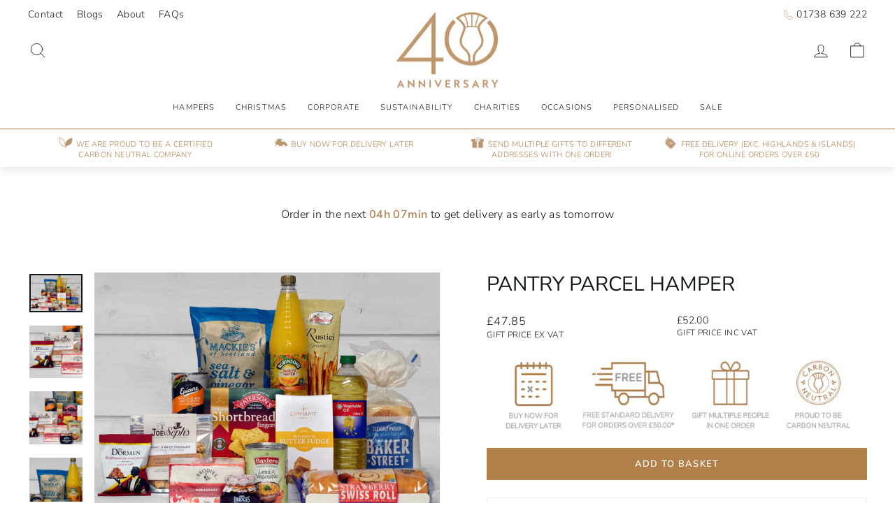

--- FILE ---
content_type: text/html; charset=utf-8
request_url: https://www.highlandfayre.co.uk/products/pantry-parcel-hamper
body_size: 45173
content:
<!doctype html>
<html class="no-js" lang="en" dir="ltr">
<head>
  <!-- Google Tag Manager -->
<script>(function(w,d,s,l,i){w[l]=w[l]||[];w[l].push({'gtm.start':
new Date().getTime(),event:'gtm.js'});var f=d.getElementsByTagName(s)[0],
j=d.createElement(s),dl=l!='dataLayer'?'&l='+l:'';j.async=true;j.src=
'https://www.googletagmanager.com/gtm.js?id='+i+dl;f.parentNode.insertBefore(j,f);
})(window,document,'script','dataLayer','GTM-W5JQZFJQ');</script>
<!-- End Google Tag Manager -->
   
  <meta charset="utf-8">
  <meta http-equiv="X-UA-Compatible" content="IE=edge,chrome=1">
  <meta name="viewport" content="width=device-width,initial-scale=1">
  <meta name="theme-color" content="#b1804a">
  <link rel="canonical" href="https://www.highlandfayre.co.uk/products/pantry-parcel-hamper">
  <link rel="preconnect" href="https://cdn.shopify.com" crossorigin>
  <link rel="preconnect" href="https://fonts.shopifycdn.com" crossorigin>
  <link rel="dns-prefetch" href="https://productreviews.shopifycdn.com">
  <link rel="dns-prefetch" href="https://ajax.googleapis.com">
  <link rel="dns-prefetch" href="https://maps.googleapis.com">
  <link rel="dns-prefetch" href="https://maps.gstatic.com"><link rel="shortcut icon" href="//www.highlandfayre.co.uk/cdn/shop/files/HF_Favicon_32x32.png?v=1690986717" type="image/png" /><title>Pantry Parcel Hamper - Highland Fayre
&ndash; Highland Fayre Ltd
</title>
<meta name="description" content="Back in ye olden days, a pantry was an offshoot of the kitchen where family favourites were kept stocked up, and this hamper is a tasteful nod to that bygone tradition. It is packed full of a variety of sweet and savoury delights which include crisps, soup, fudge and jam, And that is just for starters. The price is rig"><meta property="og:site_name" content="Highland Fayre Ltd">
  <meta property="og:url" content="https://www.highlandfayre.co.uk/products/pantry-parcel-hamper">
  <meta property="og:title" content="Pantry Parcel Hamper">
  <meta property="og:type" content="product">
  <meta property="og:description" content="Back in ye olden days, a pantry was an offshoot of the kitchen where family favourites were kept stocked up, and this hamper is a tasteful nod to that bygone tradition. It is packed full of a variety of sweet and savoury delights which include crisps, soup, fudge and jam, And that is just for starters. The price is rig"><meta property="og:image" content="http://www.highlandfayre.co.uk/cdn/shop/files/PANTRY_20PARCEL_20compessed.jpg?v=1695650502">
    <meta property="og:image:secure_url" content="https://www.highlandfayre.co.uk/cdn/shop/files/PANTRY_20PARCEL_20compessed.jpg?v=1695650502">
    <meta property="og:image:width" content="1000">
    <meta property="og:image:height" content="724"><meta name="twitter:site" content="@">
  <meta name="twitter:card" content="summary_large_image">
  <meta name="twitter:title" content="Pantry Parcel Hamper">
  <meta name="twitter:description" content="Back in ye olden days, a pantry was an offshoot of the kitchen where family favourites were kept stocked up, and this hamper is a tasteful nod to that bygone tradition. It is packed full of a variety of sweet and savoury delights which include crisps, soup, fudge and jam, And that is just for starters. The price is rig">
<style data-shopify>@font-face {
  font-family: "Nunito Sans";
  font-weight: 400;
  font-style: normal;
  font-display: swap;
  src: url("//www.highlandfayre.co.uk/cdn/fonts/nunito_sans/nunitosans_n4.0276fe080df0ca4e6a22d9cb55aed3ed5ba6b1da.woff2") format("woff2"),
       url("//www.highlandfayre.co.uk/cdn/fonts/nunito_sans/nunitosans_n4.b4964bee2f5e7fd9c3826447e73afe2baad607b7.woff") format("woff");
}

  @font-face {
  font-family: "Nunito Sans";
  font-weight: 300;
  font-style: normal;
  font-display: swap;
  src: url("//www.highlandfayre.co.uk/cdn/fonts/nunito_sans/nunitosans_n3.dd449b0f52a6ad3150beb6eb8d82627ea34fcb52.woff2") format("woff2"),
       url("//www.highlandfayre.co.uk/cdn/fonts/nunito_sans/nunitosans_n3.45928256bc616e1eba7b853895e4696fe2a37713.woff") format("woff");
}


  @font-face {
  font-family: "Nunito Sans";
  font-weight: 600;
  font-style: normal;
  font-display: swap;
  src: url("//www.highlandfayre.co.uk/cdn/fonts/nunito_sans/nunitosans_n6.6e9464eba570101a53130c8130a9e17a8eb55c21.woff2") format("woff2"),
       url("//www.highlandfayre.co.uk/cdn/fonts/nunito_sans/nunitosans_n6.25a0ac0c0a8a26038c7787054dd6058dfbc20fa8.woff") format("woff");
}

  @font-face {
  font-family: "Nunito Sans";
  font-weight: 300;
  font-style: italic;
  font-display: swap;
  src: url("//www.highlandfayre.co.uk/cdn/fonts/nunito_sans/nunitosans_i3.25cfe26d24b90b67b639ed9f5ce92c1998451bfe.woff2") format("woff2"),
       url("//www.highlandfayre.co.uk/cdn/fonts/nunito_sans/nunitosans_i3.8b447d33bcae1ea38db366085c0903f48f832383.woff") format("woff");
}

  @font-face {
  font-family: "Nunito Sans";
  font-weight: 600;
  font-style: italic;
  font-display: swap;
  src: url("//www.highlandfayre.co.uk/cdn/fonts/nunito_sans/nunitosans_i6.e62a4aa1de9af615155fca680231620b75369d24.woff2") format("woff2"),
       url("//www.highlandfayre.co.uk/cdn/fonts/nunito_sans/nunitosans_i6.84ec3dfef4c401afbcd538286a9d65b772072e4b.woff") format("woff");
}

</style><link href="//www.highlandfayre.co.uk/cdn/shop/t/53/assets/theme.css?v=89106300871436153341742567174" rel="stylesheet" type="text/css" media="all" />
  <link href="//www.highlandfayre.co.uk/cdn/shop/t/53/assets/custom.css?v=91130807585956158591742566112" rel="stylesheet" type="text/css" media="all" />
<style data-shopify>:root {
    --typeHeaderPrimary: "Nunito Sans";
    --typeHeaderFallback: sans-serif;
    --typeHeaderSize: 34px;
    --typeHeaderWeight: 400;
    --typeHeaderLineHeight: 1.2;
    --typeHeaderSpacing: 0.0em;

    --typeBasePrimary:"Nunito Sans";
    --typeBaseFallback:sans-serif;
    --typeBaseSize: 14px;
    --typeBaseWeight: 300;
    --typeBaseSpacing: 0.025em;
    --typeBaseLineHeight: 1.4;
    --typeBaselineHeightMinus01: 1.3;

    --typeCollectionTitle: 31px;

    --iconWeight: 2px;
    --iconLinecaps: round;

    
        --buttonRadius: 0;
    

    --colorGridOverlayOpacity: 0.1;
    }

    .placeholder-content {
    background-image: linear-gradient(100deg, rgba(0,0,0,0) 40%, rgba(0, 0, 0, 0.0) 63%, rgba(0,0,0,0) 79%);
    }</style><script>
    document.documentElement.className = document.documentElement.className.replace('no-js', 'js');

    window.theme = window.theme || {};
    theme.routes = {
      home: "/",
      cart: "/cart.js",
      cartPage: "/cart",
      cartAdd: "/cart/add.js",
      cartChange: "/cart/change.js",
      search: "/search",
      predictiveSearch: "/search/suggest"
    };
    theme.strings = {
      soldOut: "Sold Out",
      unavailable: "Unavailable",
      inStockLabel: "In stock, ready to ship",
      oneStockLabel: "Low stock - [count] item left",
      otherStockLabel: "Low stock - [count] items left",
      willNotShipUntil: "Ready to ship [date]",
      willBeInStockAfter: "Back in stock [date]",
      waitingForStock: "Inventory on the way",
      savePrice: "Save [saved_amount]",
      cartEmpty: "Your basket is currently empty.",
      cartTermsConfirmation: "You must agree with the terms and conditions of sales to check out",
      searchCollections: "Collections",
      searchPages: "Pages",
      searchArticles: "Articles",
      productFrom: "from ",
      maxQuantity: "You can only have [quantity] of [title] in your basket."
    };
    theme.settings = {
      cartType: "page",
      isCustomerTemplate: false,
      moneyFormat: "£{{amount}}",
      saveType: "dollar",
      productImageSize: "landscape",
      productImageCover: false,
      predictiveSearch: true,
      predictiveSearchType: null,
      predictiveSearchVendor: false,
      predictiveSearchPrice: false,
      quickView: false,
      themeName: 'Impulse',
      themeVersion: "7.4.0"
    };
  </script>
  
<script>
      
  /** Disable gistToken attribute */
      
  if (typeof(GIST) == 'undefined') {
    window.GIST = GIST = {};
  }      
  window.GIST.disable_token = true;
      
</script>

  <script>window.performance && window.performance.mark && window.performance.mark('shopify.content_for_header.start');</script><meta id="shopify-digital-wallet" name="shopify-digital-wallet" content="/80119857432/digital_wallets/dialog">
<meta name="shopify-checkout-api-token" content="62d03061b9a81d6596a24256b76ddb88">
<meta id="in-context-paypal-metadata" data-shop-id="80119857432" data-venmo-supported="false" data-environment="production" data-locale="en_US" data-paypal-v4="true" data-currency="GBP">
<link rel="alternate" type="application/json+oembed" href="https://www.highlandfayre.co.uk/products/pantry-parcel-hamper.oembed">
<script async="async" src="/checkouts/internal/preloads.js?locale=en-GB"></script>
<link rel="preconnect" href="https://shop.app" crossorigin="anonymous">
<script async="async" src="https://shop.app/checkouts/internal/preloads.js?locale=en-GB&shop_id=80119857432" crossorigin="anonymous"></script>
<script id="apple-pay-shop-capabilities" type="application/json">{"shopId":80119857432,"countryCode":"GB","currencyCode":"GBP","merchantCapabilities":["supports3DS"],"merchantId":"gid:\/\/shopify\/Shop\/80119857432","merchantName":"Highland Fayre Ltd","requiredBillingContactFields":["postalAddress","email","phone"],"requiredShippingContactFields":["postalAddress","email","phone"],"shippingType":"shipping","supportedNetworks":["visa","maestro","masterCard","amex"],"total":{"type":"pending","label":"Highland Fayre Ltd","amount":"1.00"},"shopifyPaymentsEnabled":true,"supportsSubscriptions":true}</script>
<script id="shopify-features" type="application/json">{"accessToken":"62d03061b9a81d6596a24256b76ddb88","betas":["rich-media-storefront-analytics"],"domain":"www.highlandfayre.co.uk","predictiveSearch":true,"shopId":80119857432,"locale":"en"}</script>
<script>var Shopify = Shopify || {};
Shopify.shop = "highland-fayre-luxury-hampers.myshopify.com";
Shopify.locale = "en";
Shopify.currency = {"active":"GBP","rate":"1.0"};
Shopify.country = "GB";
Shopify.theme = {"name":"40th Anniversary Logo","id":178929795447,"schema_name":"Impulse","schema_version":"7.4.0","theme_store_id":857,"role":"main"};
Shopify.theme.handle = "null";
Shopify.theme.style = {"id":null,"handle":null};
Shopify.cdnHost = "www.highlandfayre.co.uk/cdn";
Shopify.routes = Shopify.routes || {};
Shopify.routes.root = "/";</script>
<script type="module">!function(o){(o.Shopify=o.Shopify||{}).modules=!0}(window);</script>
<script>!function(o){function n(){var o=[];function n(){o.push(Array.prototype.slice.apply(arguments))}return n.q=o,n}var t=o.Shopify=o.Shopify||{};t.loadFeatures=n(),t.autoloadFeatures=n()}(window);</script>
<script>
  window.ShopifyPay = window.ShopifyPay || {};
  window.ShopifyPay.apiHost = "shop.app\/pay";
  window.ShopifyPay.redirectState = null;
</script>
<script id="shop-js-analytics" type="application/json">{"pageType":"product"}</script>
<script defer="defer" async type="module" src="//www.highlandfayre.co.uk/cdn/shopifycloud/shop-js/modules/v2/client.init-shop-cart-sync_C5BV16lS.en.esm.js"></script>
<script defer="defer" async type="module" src="//www.highlandfayre.co.uk/cdn/shopifycloud/shop-js/modules/v2/chunk.common_CygWptCX.esm.js"></script>
<script type="module">
  await import("//www.highlandfayre.co.uk/cdn/shopifycloud/shop-js/modules/v2/client.init-shop-cart-sync_C5BV16lS.en.esm.js");
await import("//www.highlandfayre.co.uk/cdn/shopifycloud/shop-js/modules/v2/chunk.common_CygWptCX.esm.js");

  window.Shopify.SignInWithShop?.initShopCartSync?.({"fedCMEnabled":true,"windoidEnabled":true});

</script>
<script>
  window.Shopify = window.Shopify || {};
  if (!window.Shopify.featureAssets) window.Shopify.featureAssets = {};
  window.Shopify.featureAssets['shop-js'] = {"shop-cart-sync":["modules/v2/client.shop-cart-sync_ZFArdW7E.en.esm.js","modules/v2/chunk.common_CygWptCX.esm.js"],"init-fed-cm":["modules/v2/client.init-fed-cm_CmiC4vf6.en.esm.js","modules/v2/chunk.common_CygWptCX.esm.js"],"shop-button":["modules/v2/client.shop-button_tlx5R9nI.en.esm.js","modules/v2/chunk.common_CygWptCX.esm.js"],"shop-cash-offers":["modules/v2/client.shop-cash-offers_DOA2yAJr.en.esm.js","modules/v2/chunk.common_CygWptCX.esm.js","modules/v2/chunk.modal_D71HUcav.esm.js"],"init-windoid":["modules/v2/client.init-windoid_sURxWdc1.en.esm.js","modules/v2/chunk.common_CygWptCX.esm.js"],"shop-toast-manager":["modules/v2/client.shop-toast-manager_ClPi3nE9.en.esm.js","modules/v2/chunk.common_CygWptCX.esm.js"],"init-shop-email-lookup-coordinator":["modules/v2/client.init-shop-email-lookup-coordinator_B8hsDcYM.en.esm.js","modules/v2/chunk.common_CygWptCX.esm.js"],"init-shop-cart-sync":["modules/v2/client.init-shop-cart-sync_C5BV16lS.en.esm.js","modules/v2/chunk.common_CygWptCX.esm.js"],"avatar":["modules/v2/client.avatar_BTnouDA3.en.esm.js"],"pay-button":["modules/v2/client.pay-button_FdsNuTd3.en.esm.js","modules/v2/chunk.common_CygWptCX.esm.js"],"init-customer-accounts":["modules/v2/client.init-customer-accounts_DxDtT_ad.en.esm.js","modules/v2/client.shop-login-button_C5VAVYt1.en.esm.js","modules/v2/chunk.common_CygWptCX.esm.js","modules/v2/chunk.modal_D71HUcav.esm.js"],"init-shop-for-new-customer-accounts":["modules/v2/client.init-shop-for-new-customer-accounts_ChsxoAhi.en.esm.js","modules/v2/client.shop-login-button_C5VAVYt1.en.esm.js","modules/v2/chunk.common_CygWptCX.esm.js","modules/v2/chunk.modal_D71HUcav.esm.js"],"shop-login-button":["modules/v2/client.shop-login-button_C5VAVYt1.en.esm.js","modules/v2/chunk.common_CygWptCX.esm.js","modules/v2/chunk.modal_D71HUcav.esm.js"],"init-customer-accounts-sign-up":["modules/v2/client.init-customer-accounts-sign-up_CPSyQ0Tj.en.esm.js","modules/v2/client.shop-login-button_C5VAVYt1.en.esm.js","modules/v2/chunk.common_CygWptCX.esm.js","modules/v2/chunk.modal_D71HUcav.esm.js"],"shop-follow-button":["modules/v2/client.shop-follow-button_Cva4Ekp9.en.esm.js","modules/v2/chunk.common_CygWptCX.esm.js","modules/v2/chunk.modal_D71HUcav.esm.js"],"checkout-modal":["modules/v2/client.checkout-modal_BPM8l0SH.en.esm.js","modules/v2/chunk.common_CygWptCX.esm.js","modules/v2/chunk.modal_D71HUcav.esm.js"],"lead-capture":["modules/v2/client.lead-capture_Bi8yE_yS.en.esm.js","modules/v2/chunk.common_CygWptCX.esm.js","modules/v2/chunk.modal_D71HUcav.esm.js"],"shop-login":["modules/v2/client.shop-login_D6lNrXab.en.esm.js","modules/v2/chunk.common_CygWptCX.esm.js","modules/v2/chunk.modal_D71HUcav.esm.js"],"payment-terms":["modules/v2/client.payment-terms_CZxnsJam.en.esm.js","modules/v2/chunk.common_CygWptCX.esm.js","modules/v2/chunk.modal_D71HUcav.esm.js"]};
</script>
<script>(function() {
  var isLoaded = false;
  function asyncLoad() {
    if (isLoaded) return;
    isLoaded = true;
    var urls = ["https:\/\/cdn.nfcube.com\/instafeed-4a5f9565c721d05192d0ef3fd9456403.js?shop=highland-fayre-luxury-hampers.myshopify.com","https:\/\/cdn.giftship.app\/build\/storefront\/giftship.js?shop=highland-fayre-luxury-hampers.myshopify.com"];
    for (var i = 0; i < urls.length; i++) {
      var s = document.createElement('script');
      s.type = 'text/javascript';
      s.async = true;
      s.src = urls[i];
      var x = document.getElementsByTagName('script')[0];
      x.parentNode.insertBefore(s, x);
    }
  };
  if(window.attachEvent) {
    window.attachEvent('onload', asyncLoad);
  } else {
    window.addEventListener('load', asyncLoad, false);
  }
})();</script>
<script id="__st">var __st={"a":80119857432,"offset":0,"reqid":"c6f89451-d3a9-4c9b-bf31-e38d194140af-1768816328","pageurl":"www.highlandfayre.co.uk\/products\/pantry-parcel-hamper","u":"a1d9acc9bf22","p":"product","rtyp":"product","rid":8696173134104};</script>
<script>window.ShopifyPaypalV4VisibilityTracking = true;</script>
<script id="captcha-bootstrap">!function(){'use strict';const t='contact',e='account',n='new_comment',o=[[t,t],['blogs',n],['comments',n],[t,'customer']],c=[[e,'customer_login'],[e,'guest_login'],[e,'recover_customer_password'],[e,'create_customer']],r=t=>t.map((([t,e])=>`form[action*='/${t}']:not([data-nocaptcha='true']) input[name='form_type'][value='${e}']`)).join(','),a=t=>()=>t?[...document.querySelectorAll(t)].map((t=>t.form)):[];function s(){const t=[...o],e=r(t);return a(e)}const i='password',u='form_key',d=['recaptcha-v3-token','g-recaptcha-response','h-captcha-response',i],f=()=>{try{return window.sessionStorage}catch{return}},m='__shopify_v',_=t=>t.elements[u];function p(t,e,n=!1){try{const o=window.sessionStorage,c=JSON.parse(o.getItem(e)),{data:r}=function(t){const{data:e,action:n}=t;return t[m]||n?{data:e,action:n}:{data:t,action:n}}(c);for(const[e,n]of Object.entries(r))t.elements[e]&&(t.elements[e].value=n);n&&o.removeItem(e)}catch(o){console.error('form repopulation failed',{error:o})}}const l='form_type',E='cptcha';function T(t){t.dataset[E]=!0}const w=window,h=w.document,L='Shopify',v='ce_forms',y='captcha';let A=!1;((t,e)=>{const n=(g='f06e6c50-85a8-45c8-87d0-21a2b65856fe',I='https://cdn.shopify.com/shopifycloud/storefront-forms-hcaptcha/ce_storefront_forms_captcha_hcaptcha.v1.5.2.iife.js',D={infoText:'Protected by hCaptcha',privacyText:'Privacy',termsText:'Terms'},(t,e,n)=>{const o=w[L][v],c=o.bindForm;if(c)return c(t,g,e,D).then(n);var r;o.q.push([[t,g,e,D],n]),r=I,A||(h.body.append(Object.assign(h.createElement('script'),{id:'captcha-provider',async:!0,src:r})),A=!0)});var g,I,D;w[L]=w[L]||{},w[L][v]=w[L][v]||{},w[L][v].q=[],w[L][y]=w[L][y]||{},w[L][y].protect=function(t,e){n(t,void 0,e),T(t)},Object.freeze(w[L][y]),function(t,e,n,w,h,L){const[v,y,A,g]=function(t,e,n){const i=e?o:[],u=t?c:[],d=[...i,...u],f=r(d),m=r(i),_=r(d.filter((([t,e])=>n.includes(e))));return[a(f),a(m),a(_),s()]}(w,h,L),I=t=>{const e=t.target;return e instanceof HTMLFormElement?e:e&&e.form},D=t=>v().includes(t);t.addEventListener('submit',(t=>{const e=I(t);if(!e)return;const n=D(e)&&!e.dataset.hcaptchaBound&&!e.dataset.recaptchaBound,o=_(e),c=g().includes(e)&&(!o||!o.value);(n||c)&&t.preventDefault(),c&&!n&&(function(t){try{if(!f())return;!function(t){const e=f();if(!e)return;const n=_(t);if(!n)return;const o=n.value;o&&e.removeItem(o)}(t);const e=Array.from(Array(32),(()=>Math.random().toString(36)[2])).join('');!function(t,e){_(t)||t.append(Object.assign(document.createElement('input'),{type:'hidden',name:u})),t.elements[u].value=e}(t,e),function(t,e){const n=f();if(!n)return;const o=[...t.querySelectorAll(`input[type='${i}']`)].map((({name:t})=>t)),c=[...d,...o],r={};for(const[a,s]of new FormData(t).entries())c.includes(a)||(r[a]=s);n.setItem(e,JSON.stringify({[m]:1,action:t.action,data:r}))}(t,e)}catch(e){console.error('failed to persist form',e)}}(e),e.submit())}));const S=(t,e)=>{t&&!t.dataset[E]&&(n(t,e.some((e=>e===t))),T(t))};for(const o of['focusin','change'])t.addEventListener(o,(t=>{const e=I(t);D(e)&&S(e,y())}));const B=e.get('form_key'),M=e.get(l),P=B&&M;t.addEventListener('DOMContentLoaded',(()=>{const t=y();if(P)for(const e of t)e.elements[l].value===M&&p(e,B);[...new Set([...A(),...v().filter((t=>'true'===t.dataset.shopifyCaptcha))])].forEach((e=>S(e,t)))}))}(h,new URLSearchParams(w.location.search),n,t,e,['guest_login'])})(!0,!0)}();</script>
<script integrity="sha256-4kQ18oKyAcykRKYeNunJcIwy7WH5gtpwJnB7kiuLZ1E=" data-source-attribution="shopify.loadfeatures" defer="defer" src="//www.highlandfayre.co.uk/cdn/shopifycloud/storefront/assets/storefront/load_feature-a0a9edcb.js" crossorigin="anonymous"></script>
<script crossorigin="anonymous" defer="defer" src="//www.highlandfayre.co.uk/cdn/shopifycloud/storefront/assets/shopify_pay/storefront-65b4c6d7.js?v=20250812"></script>
<script data-source-attribution="shopify.dynamic_checkout.dynamic.init">var Shopify=Shopify||{};Shopify.PaymentButton=Shopify.PaymentButton||{isStorefrontPortableWallets:!0,init:function(){window.Shopify.PaymentButton.init=function(){};var t=document.createElement("script");t.src="https://www.highlandfayre.co.uk/cdn/shopifycloud/portable-wallets/latest/portable-wallets.en.js",t.type="module",document.head.appendChild(t)}};
</script>
<script data-source-attribution="shopify.dynamic_checkout.buyer_consent">
  function portableWalletsHideBuyerConsent(e){var t=document.getElementById("shopify-buyer-consent"),n=document.getElementById("shopify-subscription-policy-button");t&&n&&(t.classList.add("hidden"),t.setAttribute("aria-hidden","true"),n.removeEventListener("click",e))}function portableWalletsShowBuyerConsent(e){var t=document.getElementById("shopify-buyer-consent"),n=document.getElementById("shopify-subscription-policy-button");t&&n&&(t.classList.remove("hidden"),t.removeAttribute("aria-hidden"),n.addEventListener("click",e))}window.Shopify?.PaymentButton&&(window.Shopify.PaymentButton.hideBuyerConsent=portableWalletsHideBuyerConsent,window.Shopify.PaymentButton.showBuyerConsent=portableWalletsShowBuyerConsent);
</script>
<script data-source-attribution="shopify.dynamic_checkout.cart.bootstrap">document.addEventListener("DOMContentLoaded",(function(){function t(){return document.querySelector("shopify-accelerated-checkout-cart, shopify-accelerated-checkout")}if(t())Shopify.PaymentButton.init();else{new MutationObserver((function(e,n){t()&&(Shopify.PaymentButton.init(),n.disconnect())})).observe(document.body,{childList:!0,subtree:!0})}}));
</script>
<script id='scb4127' type='text/javascript' async='' src='https://www.highlandfayre.co.uk/cdn/shopifycloud/privacy-banner/storefront-banner.js'></script><link id="shopify-accelerated-checkout-styles" rel="stylesheet" media="screen" href="https://www.highlandfayre.co.uk/cdn/shopifycloud/portable-wallets/latest/accelerated-checkout-backwards-compat.css" crossorigin="anonymous">
<style id="shopify-accelerated-checkout-cart">
        #shopify-buyer-consent {
  margin-top: 1em;
  display: inline-block;
  width: 100%;
}

#shopify-buyer-consent.hidden {
  display: none;
}

#shopify-subscription-policy-button {
  background: none;
  border: none;
  padding: 0;
  text-decoration: underline;
  font-size: inherit;
  cursor: pointer;
}

#shopify-subscription-policy-button::before {
  box-shadow: none;
}

      </style>

<script>window.performance && window.performance.mark && window.performance.mark('shopify.content_for_header.end');</script>

  <script src="//www.highlandfayre.co.uk/cdn/shop/t/53/assets/vendor-scripts-v11.js" defer="defer"></script><script src="//www.highlandfayre.co.uk/cdn/shop/t/53/assets/theme.js?v=66447858802808184731742566112" defer="defer"></script>
<script>window.is_hulkpo_installed=true</script> 

<script async src="https://www.googletagmanager.com/gtag/js?id=AW-1066682397"></script>
<script>
  window.dataLayer = window.dataLayer || [];
  function gtag(){dataLayer.push(arguments);}
  gtag('js', new Date());

  gtag('config', 'AW-1066682397', {'allow_enhanced_conversions': true});
</script>

  <link rel="stylesheet" href="//www.highlandfayre.co.uk/cdn/shop/t/53/assets/hulk-custom.css?v=34690671242484709971758892876" />
<!-- BEGIN app block: shopify://apps/gocertify/blocks/script-injector/db5e2393-7255-4f50-ada1-7de16398f487 -->

<script 
  src="https://assets.gocertify.me/assets/gocertify.js" 
  data-brand="highland-fayre"
  defer>
</script>

 <!-- END app block --><!-- BEGIN app block: shopify://apps/hulk-product-options/blocks/app-embed/380168ef-9475-4244-a291-f66b189208b5 --><!-- BEGIN app snippet: hulkapps_product_options --><script>
    
        window.hulkapps = {
        shop_slug: "highland-fayre-luxury-hampers",
        store_id: "highland-fayre-luxury-hampers.myshopify.com",
        money_format: "£{{amount}}",
        cart: null,
        product: null,
        product_collections: null,
        product_variants: null,
        is_volume_discount: null,
        is_product_option: true,
        product_id: null,
        page_type: null,
        po_url: "https://productoption.hulkapps.com",
        po_proxy_url: "https://www.highlandfayre.co.uk",
        vd_url: "https://volumediscount.hulkapps.com",
        customer: null,
        hulkapps_extension_js: true

    }
    window.is_hulkpo_installed=true
    

      window.hulkapps.page_type = "cart";
      window.hulkapps.cart = {"note":null,"attributes":{},"original_total_price":0,"total_price":0,"total_discount":0,"total_weight":0.0,"item_count":0,"items":[],"requires_shipping":false,"currency":"GBP","items_subtotal_price":0,"cart_level_discount_applications":[],"checkout_charge_amount":0}
      if (typeof window.hulkapps.cart.items == "object") {
        for (var i=0; i<window.hulkapps.cart.items.length; i++) {
          ["sku", "grams", "vendor", "url", "image", "handle", "requires_shipping", "product_type", "product_description"].map(function(a) {
            delete window.hulkapps.cart.items[i][a]
          })
        }
      }
      window.hulkapps.cart_collections = {}
      

    
      window.hulkapps.page_type = "product"
      window.hulkapps.product_id = "8696173134104";
      window.hulkapps.product = {"id":8696173134104,"title":"Pantry Parcel Hamper","handle":"pantry-parcel-hamper","description":"\u003cp\u003eBack in ye olden days, a pantry was an offshoot of the kitchen where family favourites were kept stocked up, and this hamper is a tasteful nod to that bygone tradition. It is packed full of a variety of sweet and savoury delights which include crisps, soup, fudge and jam, And that is just for starters. The price is right too which makes this hamper an absolute must! \u003cbr\u003e\u003c\/p\u003e","published_at":"2023-09-25T15:01:38+01:00","created_at":"2023-09-25T15:01:38+01:00","vendor":"Highland Fayre","type":"Hamper","tags":["discount-eligible","gs_tax_override_8.67_gb","pantry"],"price":4785,"price_min":4785,"price_max":4785,"available":true,"price_varies":false,"compare_at_price":null,"compare_at_price_min":0,"compare_at_price_max":0,"compare_at_price_varies":false,"variants":[{"id":46858812358936,"title":"Default Title","option1":"Default Title","option2":null,"option3":null,"sku":"22332","requires_shipping":true,"taxable":true,"featured_image":null,"available":true,"name":"Pantry Parcel Hamper","public_title":null,"options":["Default Title"],"price":4785,"weight":5000,"compare_at_price":null,"inventory_management":"shopify","barcode":null,"requires_selling_plan":false,"selling_plan_allocations":[]}],"images":["\/\/www.highlandfayre.co.uk\/cdn\/shop\/files\/PANTRY_20PARCEL_20compessed.jpg?v=1695650502","\/\/www.highlandfayre.co.uk\/cdn\/shop\/files\/PantryParcel3.jpg?v=1739184561","\/\/www.highlandfayre.co.uk\/cdn\/shop\/files\/PantryParcel2.jpg?v=1739184561","\/\/www.highlandfayre.co.uk\/cdn\/shop\/files\/PantryParcel4.jpg?v=1739184561","\/\/www.highlandfayre.co.uk\/cdn\/shop\/files\/PantryParcel5.jpg?v=1739184561","\/\/www.highlandfayre.co.uk\/cdn\/shop\/files\/PantryParcel1.jpg?v=1739184561","\/\/www.highlandfayre.co.uk\/cdn\/shop\/files\/StarCarton_6c555383-f10c-4c5a-a6f0-6ee4e32e83f2.jpg?v=1739184561"],"featured_image":"\/\/www.highlandfayre.co.uk\/cdn\/shop\/files\/PANTRY_20PARCEL_20compessed.jpg?v=1695650502","options":["Title"],"media":[{"alt":"panrty favourites including cake, crisps, biscuits, fudge, tea, nuts, jam and soup with other essentials.","id":35447029235992,"position":1,"preview_image":{"aspect_ratio":1.381,"height":724,"width":1000,"src":"\/\/www.highlandfayre.co.uk\/cdn\/shop\/files\/PANTRY_20PARCEL_20compessed.jpg?v=1695650502"},"aspect_ratio":1.381,"height":724,"media_type":"image","src":"\/\/www.highlandfayre.co.uk\/cdn\/shop\/files\/PANTRY_20PARCEL_20compessed.jpg?v=1695650502","width":1000},{"alt":null,"id":63920195142007,"position":2,"preview_image":{"aspect_ratio":1.006,"height":1421,"width":1429,"src":"\/\/www.highlandfayre.co.uk\/cdn\/shop\/files\/PantryParcel3.jpg?v=1739184561"},"aspect_ratio":1.006,"height":1421,"media_type":"image","src":"\/\/www.highlandfayre.co.uk\/cdn\/shop\/files\/PantryParcel3.jpg?v=1739184561","width":1429},{"alt":null,"id":63920195109239,"position":3,"preview_image":{"aspect_ratio":1.006,"height":1997,"width":2008,"src":"\/\/www.highlandfayre.co.uk\/cdn\/shop\/files\/PantryParcel2.jpg?v=1739184561"},"aspect_ratio":1.006,"height":1997,"media_type":"image","src":"\/\/www.highlandfayre.co.uk\/cdn\/shop\/files\/PantryParcel2.jpg?v=1739184561","width":2008},{"alt":null,"id":63920195174775,"position":4,"preview_image":{"aspect_ratio":1.005,"height":1697,"width":1706,"src":"\/\/www.highlandfayre.co.uk\/cdn\/shop\/files\/PantryParcel4.jpg?v=1739184561"},"aspect_ratio":1.005,"height":1697,"media_type":"image","src":"\/\/www.highlandfayre.co.uk\/cdn\/shop\/files\/PantryParcel4.jpg?v=1739184561","width":1706},{"alt":null,"id":63920193208695,"position":5,"preview_image":{"aspect_ratio":1.005,"height":1697,"width":1706,"src":"\/\/www.highlandfayre.co.uk\/cdn\/shop\/files\/PantryParcel5.jpg?v=1739184561"},"aspect_ratio":1.005,"height":1697,"media_type":"image","src":"\/\/www.highlandfayre.co.uk\/cdn\/shop\/files\/PantryParcel5.jpg?v=1739184561","width":1706},{"alt":null,"id":63920195207543,"position":6,"preview_image":{"aspect_ratio":1.006,"height":1997,"width":2008,"src":"\/\/www.highlandfayre.co.uk\/cdn\/shop\/files\/PantryParcel1.jpg?v=1739184561"},"aspect_ratio":1.006,"height":1997,"media_type":"image","src":"\/\/www.highlandfayre.co.uk\/cdn\/shop\/files\/PantryParcel1.jpg?v=1739184561","width":2008},{"alt":"Star Gift Carton","id":35798698131736,"position":7,"preview_image":{"aspect_ratio":1.212,"height":825,"width":1000,"src":"\/\/www.highlandfayre.co.uk\/cdn\/shop\/files\/StarCarton_6c555383-f10c-4c5a-a6f0-6ee4e32e83f2.jpg?v=1739184561"},"aspect_ratio":1.212,"height":825,"media_type":"image","src":"\/\/www.highlandfayre.co.uk\/cdn\/shop\/files\/StarCarton_6c555383-f10c-4c5a-a6f0-6ee4e32e83f2.jpg?v=1739184561","width":1000}],"requires_selling_plan":false,"selling_plan_groups":[],"content":"\u003cp\u003eBack in ye olden days, a pantry was an offshoot of the kitchen where family favourites were kept stocked up, and this hamper is a tasteful nod to that bygone tradition. It is packed full of a variety of sweet and savoury delights which include crisps, soup, fudge and jam, And that is just for starters. The price is right too which makes this hamper an absolute must! \u003cbr\u003e\u003c\/p\u003e"}

      window.hulkapps.product_collection = []
      
        window.hulkapps.product_collection.push(462422049048)
      
        window.hulkapps.product_collection.push(457457893656)
      
        window.hulkapps.product_collection.push(457458057496)
      
        window.hulkapps.product_collection.push(457457991960)
      
        window.hulkapps.product_collection.push(457047310616)
      
        window.hulkapps.product_collection.push(460621971736)
      
        window.hulkapps.product_collection.push(460625183000)
      
        window.hulkapps.product_collection.push(460623642904)
      
        window.hulkapps.product_collection.push(677815026039)
      
        window.hulkapps.product_collection.push(461072335128)
      
        window.hulkapps.product_collection.push(463400665368)
      
        window.hulkapps.product_collection.push(458065051928)
      
        window.hulkapps.product_collection.push(459648729368)
      

      window.hulkapps.product_variant = []
      
        window.hulkapps.product_variant.push(46858812358936)
      

      window.hulkapps.product_collections = window.hulkapps.product_collection.toString();
      window.hulkapps.product_variants = window.hulkapps.product_variant.toString();

    

</script>

<!-- END app snippet --><!-- END app block --><!-- BEGIN app block: shopify://apps/seowill-redirects/blocks/brokenlink-404/cc7b1996-e567-42d0-8862-356092041863 -->
<script type="text/javascript">
    !function(t){var e={};function r(n){if(e[n])return e[n].exports;var o=e[n]={i:n,l:!1,exports:{}};return t[n].call(o.exports,o,o.exports,r),o.l=!0,o.exports}r.m=t,r.c=e,r.d=function(t,e,n){r.o(t,e)||Object.defineProperty(t,e,{enumerable:!0,get:n})},r.r=function(t){"undefined"!==typeof Symbol&&Symbol.toStringTag&&Object.defineProperty(t,Symbol.toStringTag,{value:"Module"}),Object.defineProperty(t,"__esModule",{value:!0})},r.t=function(t,e){if(1&e&&(t=r(t)),8&e)return t;if(4&e&&"object"===typeof t&&t&&t.__esModule)return t;var n=Object.create(null);if(r.r(n),Object.defineProperty(n,"default",{enumerable:!0,value:t}),2&e&&"string"!=typeof t)for(var o in t)r.d(n,o,function(e){return t[e]}.bind(null,o));return n},r.n=function(t){var e=t&&t.__esModule?function(){return t.default}:function(){return t};return r.d(e,"a",e),e},r.o=function(t,e){return Object.prototype.hasOwnProperty.call(t,e)},r.p="",r(r.s=11)}([function(t,e,r){"use strict";var n=r(2),o=Object.prototype.toString;function i(t){return"[object Array]"===o.call(t)}function a(t){return"undefined"===typeof t}function u(t){return null!==t&&"object"===typeof t}function s(t){return"[object Function]"===o.call(t)}function c(t,e){if(null!==t&&"undefined"!==typeof t)if("object"!==typeof t&&(t=[t]),i(t))for(var r=0,n=t.length;r<n;r++)e.call(null,t[r],r,t);else for(var o in t)Object.prototype.hasOwnProperty.call(t,o)&&e.call(null,t[o],o,t)}t.exports={isArray:i,isArrayBuffer:function(t){return"[object ArrayBuffer]"===o.call(t)},isBuffer:function(t){return null!==t&&!a(t)&&null!==t.constructor&&!a(t.constructor)&&"function"===typeof t.constructor.isBuffer&&t.constructor.isBuffer(t)},isFormData:function(t){return"undefined"!==typeof FormData&&t instanceof FormData},isArrayBufferView:function(t){return"undefined"!==typeof ArrayBuffer&&ArrayBuffer.isView?ArrayBuffer.isView(t):t&&t.buffer&&t.buffer instanceof ArrayBuffer},isString:function(t){return"string"===typeof t},isNumber:function(t){return"number"===typeof t},isObject:u,isUndefined:a,isDate:function(t){return"[object Date]"===o.call(t)},isFile:function(t){return"[object File]"===o.call(t)},isBlob:function(t){return"[object Blob]"===o.call(t)},isFunction:s,isStream:function(t){return u(t)&&s(t.pipe)},isURLSearchParams:function(t){return"undefined"!==typeof URLSearchParams&&t instanceof URLSearchParams},isStandardBrowserEnv:function(){return("undefined"===typeof navigator||"ReactNative"!==navigator.product&&"NativeScript"!==navigator.product&&"NS"!==navigator.product)&&("undefined"!==typeof window&&"undefined"!==typeof document)},forEach:c,merge:function t(){var e={};function r(r,n){"object"===typeof e[n]&&"object"===typeof r?e[n]=t(e[n],r):e[n]=r}for(var n=0,o=arguments.length;n<o;n++)c(arguments[n],r);return e},deepMerge:function t(){var e={};function r(r,n){"object"===typeof e[n]&&"object"===typeof r?e[n]=t(e[n],r):e[n]="object"===typeof r?t({},r):r}for(var n=0,o=arguments.length;n<o;n++)c(arguments[n],r);return e},extend:function(t,e,r){return c(e,(function(e,o){t[o]=r&&"function"===typeof e?n(e,r):e})),t},trim:function(t){return t.replace(/^\s*/,"").replace(/\s*$/,"")}}},function(t,e,r){t.exports=r(12)},function(t,e,r){"use strict";t.exports=function(t,e){return function(){for(var r=new Array(arguments.length),n=0;n<r.length;n++)r[n]=arguments[n];return t.apply(e,r)}}},function(t,e,r){"use strict";var n=r(0);function o(t){return encodeURIComponent(t).replace(/%40/gi,"@").replace(/%3A/gi,":").replace(/%24/g,"$").replace(/%2C/gi,",").replace(/%20/g,"+").replace(/%5B/gi,"[").replace(/%5D/gi,"]")}t.exports=function(t,e,r){if(!e)return t;var i;if(r)i=r(e);else if(n.isURLSearchParams(e))i=e.toString();else{var a=[];n.forEach(e,(function(t,e){null!==t&&"undefined"!==typeof t&&(n.isArray(t)?e+="[]":t=[t],n.forEach(t,(function(t){n.isDate(t)?t=t.toISOString():n.isObject(t)&&(t=JSON.stringify(t)),a.push(o(e)+"="+o(t))})))})),i=a.join("&")}if(i){var u=t.indexOf("#");-1!==u&&(t=t.slice(0,u)),t+=(-1===t.indexOf("?")?"?":"&")+i}return t}},function(t,e,r){"use strict";t.exports=function(t){return!(!t||!t.__CANCEL__)}},function(t,e,r){"use strict";(function(e){var n=r(0),o=r(19),i={"Content-Type":"application/x-www-form-urlencoded"};function a(t,e){!n.isUndefined(t)&&n.isUndefined(t["Content-Type"])&&(t["Content-Type"]=e)}var u={adapter:function(){var t;return("undefined"!==typeof XMLHttpRequest||"undefined"!==typeof e&&"[object process]"===Object.prototype.toString.call(e))&&(t=r(6)),t}(),transformRequest:[function(t,e){return o(e,"Accept"),o(e,"Content-Type"),n.isFormData(t)||n.isArrayBuffer(t)||n.isBuffer(t)||n.isStream(t)||n.isFile(t)||n.isBlob(t)?t:n.isArrayBufferView(t)?t.buffer:n.isURLSearchParams(t)?(a(e,"application/x-www-form-urlencoded;charset=utf-8"),t.toString()):n.isObject(t)?(a(e,"application/json;charset=utf-8"),JSON.stringify(t)):t}],transformResponse:[function(t){if("string"===typeof t)try{t=JSON.parse(t)}catch(e){}return t}],timeout:0,xsrfCookieName:"XSRF-TOKEN",xsrfHeaderName:"X-XSRF-TOKEN",maxContentLength:-1,validateStatus:function(t){return t>=200&&t<300},headers:{common:{Accept:"application/json, text/plain, */*"}}};n.forEach(["delete","get","head"],(function(t){u.headers[t]={}})),n.forEach(["post","put","patch"],(function(t){u.headers[t]=n.merge(i)})),t.exports=u}).call(this,r(18))},function(t,e,r){"use strict";var n=r(0),o=r(20),i=r(3),a=r(22),u=r(25),s=r(26),c=r(7);t.exports=function(t){return new Promise((function(e,f){var l=t.data,p=t.headers;n.isFormData(l)&&delete p["Content-Type"];var h=new XMLHttpRequest;if(t.auth){var d=t.auth.username||"",m=t.auth.password||"";p.Authorization="Basic "+btoa(d+":"+m)}var y=a(t.baseURL,t.url);if(h.open(t.method.toUpperCase(),i(y,t.params,t.paramsSerializer),!0),h.timeout=t.timeout,h.onreadystatechange=function(){if(h&&4===h.readyState&&(0!==h.status||h.responseURL&&0===h.responseURL.indexOf("file:"))){var r="getAllResponseHeaders"in h?u(h.getAllResponseHeaders()):null,n={data:t.responseType&&"text"!==t.responseType?h.response:h.responseText,status:h.status,statusText:h.statusText,headers:r,config:t,request:h};o(e,f,n),h=null}},h.onabort=function(){h&&(f(c("Request aborted",t,"ECONNABORTED",h)),h=null)},h.onerror=function(){f(c("Network Error",t,null,h)),h=null},h.ontimeout=function(){var e="timeout of "+t.timeout+"ms exceeded";t.timeoutErrorMessage&&(e=t.timeoutErrorMessage),f(c(e,t,"ECONNABORTED",h)),h=null},n.isStandardBrowserEnv()){var v=r(27),g=(t.withCredentials||s(y))&&t.xsrfCookieName?v.read(t.xsrfCookieName):void 0;g&&(p[t.xsrfHeaderName]=g)}if("setRequestHeader"in h&&n.forEach(p,(function(t,e){"undefined"===typeof l&&"content-type"===e.toLowerCase()?delete p[e]:h.setRequestHeader(e,t)})),n.isUndefined(t.withCredentials)||(h.withCredentials=!!t.withCredentials),t.responseType)try{h.responseType=t.responseType}catch(w){if("json"!==t.responseType)throw w}"function"===typeof t.onDownloadProgress&&h.addEventListener("progress",t.onDownloadProgress),"function"===typeof t.onUploadProgress&&h.upload&&h.upload.addEventListener("progress",t.onUploadProgress),t.cancelToken&&t.cancelToken.promise.then((function(t){h&&(h.abort(),f(t),h=null)})),void 0===l&&(l=null),h.send(l)}))}},function(t,e,r){"use strict";var n=r(21);t.exports=function(t,e,r,o,i){var a=new Error(t);return n(a,e,r,o,i)}},function(t,e,r){"use strict";var n=r(0);t.exports=function(t,e){e=e||{};var r={},o=["url","method","params","data"],i=["headers","auth","proxy"],a=["baseURL","url","transformRequest","transformResponse","paramsSerializer","timeout","withCredentials","adapter","responseType","xsrfCookieName","xsrfHeaderName","onUploadProgress","onDownloadProgress","maxContentLength","validateStatus","maxRedirects","httpAgent","httpsAgent","cancelToken","socketPath"];n.forEach(o,(function(t){"undefined"!==typeof e[t]&&(r[t]=e[t])})),n.forEach(i,(function(o){n.isObject(e[o])?r[o]=n.deepMerge(t[o],e[o]):"undefined"!==typeof e[o]?r[o]=e[o]:n.isObject(t[o])?r[o]=n.deepMerge(t[o]):"undefined"!==typeof t[o]&&(r[o]=t[o])})),n.forEach(a,(function(n){"undefined"!==typeof e[n]?r[n]=e[n]:"undefined"!==typeof t[n]&&(r[n]=t[n])}));var u=o.concat(i).concat(a),s=Object.keys(e).filter((function(t){return-1===u.indexOf(t)}));return n.forEach(s,(function(n){"undefined"!==typeof e[n]?r[n]=e[n]:"undefined"!==typeof t[n]&&(r[n]=t[n])})),r}},function(t,e,r){"use strict";function n(t){this.message=t}n.prototype.toString=function(){return"Cancel"+(this.message?": "+this.message:"")},n.prototype.__CANCEL__=!0,t.exports=n},function(t,e,r){t.exports=r(13)},function(t,e,r){t.exports=r(30)},function(t,e,r){var n=function(t){"use strict";var e=Object.prototype,r=e.hasOwnProperty,n="function"===typeof Symbol?Symbol:{},o=n.iterator||"@@iterator",i=n.asyncIterator||"@@asyncIterator",a=n.toStringTag||"@@toStringTag";function u(t,e,r){return Object.defineProperty(t,e,{value:r,enumerable:!0,configurable:!0,writable:!0}),t[e]}try{u({},"")}catch(S){u=function(t,e,r){return t[e]=r}}function s(t,e,r,n){var o=e&&e.prototype instanceof l?e:l,i=Object.create(o.prototype),a=new L(n||[]);return i._invoke=function(t,e,r){var n="suspendedStart";return function(o,i){if("executing"===n)throw new Error("Generator is already running");if("completed"===n){if("throw"===o)throw i;return j()}for(r.method=o,r.arg=i;;){var a=r.delegate;if(a){var u=x(a,r);if(u){if(u===f)continue;return u}}if("next"===r.method)r.sent=r._sent=r.arg;else if("throw"===r.method){if("suspendedStart"===n)throw n="completed",r.arg;r.dispatchException(r.arg)}else"return"===r.method&&r.abrupt("return",r.arg);n="executing";var s=c(t,e,r);if("normal"===s.type){if(n=r.done?"completed":"suspendedYield",s.arg===f)continue;return{value:s.arg,done:r.done}}"throw"===s.type&&(n="completed",r.method="throw",r.arg=s.arg)}}}(t,r,a),i}function c(t,e,r){try{return{type:"normal",arg:t.call(e,r)}}catch(S){return{type:"throw",arg:S}}}t.wrap=s;var f={};function l(){}function p(){}function h(){}var d={};d[o]=function(){return this};var m=Object.getPrototypeOf,y=m&&m(m(T([])));y&&y!==e&&r.call(y,o)&&(d=y);var v=h.prototype=l.prototype=Object.create(d);function g(t){["next","throw","return"].forEach((function(e){u(t,e,(function(t){return this._invoke(e,t)}))}))}function w(t,e){var n;this._invoke=function(o,i){function a(){return new e((function(n,a){!function n(o,i,a,u){var s=c(t[o],t,i);if("throw"!==s.type){var f=s.arg,l=f.value;return l&&"object"===typeof l&&r.call(l,"__await")?e.resolve(l.__await).then((function(t){n("next",t,a,u)}),(function(t){n("throw",t,a,u)})):e.resolve(l).then((function(t){f.value=t,a(f)}),(function(t){return n("throw",t,a,u)}))}u(s.arg)}(o,i,n,a)}))}return n=n?n.then(a,a):a()}}function x(t,e){var r=t.iterator[e.method];if(void 0===r){if(e.delegate=null,"throw"===e.method){if(t.iterator.return&&(e.method="return",e.arg=void 0,x(t,e),"throw"===e.method))return f;e.method="throw",e.arg=new TypeError("The iterator does not provide a 'throw' method")}return f}var n=c(r,t.iterator,e.arg);if("throw"===n.type)return e.method="throw",e.arg=n.arg,e.delegate=null,f;var o=n.arg;return o?o.done?(e[t.resultName]=o.value,e.next=t.nextLoc,"return"!==e.method&&(e.method="next",e.arg=void 0),e.delegate=null,f):o:(e.method="throw",e.arg=new TypeError("iterator result is not an object"),e.delegate=null,f)}function b(t){var e={tryLoc:t[0]};1 in t&&(e.catchLoc=t[1]),2 in t&&(e.finallyLoc=t[2],e.afterLoc=t[3]),this.tryEntries.push(e)}function E(t){var e=t.completion||{};e.type="normal",delete e.arg,t.completion=e}function L(t){this.tryEntries=[{tryLoc:"root"}],t.forEach(b,this),this.reset(!0)}function T(t){if(t){var e=t[o];if(e)return e.call(t);if("function"===typeof t.next)return t;if(!isNaN(t.length)){var n=-1,i=function e(){for(;++n<t.length;)if(r.call(t,n))return e.value=t[n],e.done=!1,e;return e.value=void 0,e.done=!0,e};return i.next=i}}return{next:j}}function j(){return{value:void 0,done:!0}}return p.prototype=v.constructor=h,h.constructor=p,p.displayName=u(h,a,"GeneratorFunction"),t.isGeneratorFunction=function(t){var e="function"===typeof t&&t.constructor;return!!e&&(e===p||"GeneratorFunction"===(e.displayName||e.name))},t.mark=function(t){return Object.setPrototypeOf?Object.setPrototypeOf(t,h):(t.__proto__=h,u(t,a,"GeneratorFunction")),t.prototype=Object.create(v),t},t.awrap=function(t){return{__await:t}},g(w.prototype),w.prototype[i]=function(){return this},t.AsyncIterator=w,t.async=function(e,r,n,o,i){void 0===i&&(i=Promise);var a=new w(s(e,r,n,o),i);return t.isGeneratorFunction(r)?a:a.next().then((function(t){return t.done?t.value:a.next()}))},g(v),u(v,a,"Generator"),v[o]=function(){return this},v.toString=function(){return"[object Generator]"},t.keys=function(t){var e=[];for(var r in t)e.push(r);return e.reverse(),function r(){for(;e.length;){var n=e.pop();if(n in t)return r.value=n,r.done=!1,r}return r.done=!0,r}},t.values=T,L.prototype={constructor:L,reset:function(t){if(this.prev=0,this.next=0,this.sent=this._sent=void 0,this.done=!1,this.delegate=null,this.method="next",this.arg=void 0,this.tryEntries.forEach(E),!t)for(var e in this)"t"===e.charAt(0)&&r.call(this,e)&&!isNaN(+e.slice(1))&&(this[e]=void 0)},stop:function(){this.done=!0;var t=this.tryEntries[0].completion;if("throw"===t.type)throw t.arg;return this.rval},dispatchException:function(t){if(this.done)throw t;var e=this;function n(r,n){return a.type="throw",a.arg=t,e.next=r,n&&(e.method="next",e.arg=void 0),!!n}for(var o=this.tryEntries.length-1;o>=0;--o){var i=this.tryEntries[o],a=i.completion;if("root"===i.tryLoc)return n("end");if(i.tryLoc<=this.prev){var u=r.call(i,"catchLoc"),s=r.call(i,"finallyLoc");if(u&&s){if(this.prev<i.catchLoc)return n(i.catchLoc,!0);if(this.prev<i.finallyLoc)return n(i.finallyLoc)}else if(u){if(this.prev<i.catchLoc)return n(i.catchLoc,!0)}else{if(!s)throw new Error("try statement without catch or finally");if(this.prev<i.finallyLoc)return n(i.finallyLoc)}}}},abrupt:function(t,e){for(var n=this.tryEntries.length-1;n>=0;--n){var o=this.tryEntries[n];if(o.tryLoc<=this.prev&&r.call(o,"finallyLoc")&&this.prev<o.finallyLoc){var i=o;break}}i&&("break"===t||"continue"===t)&&i.tryLoc<=e&&e<=i.finallyLoc&&(i=null);var a=i?i.completion:{};return a.type=t,a.arg=e,i?(this.method="next",this.next=i.finallyLoc,f):this.complete(a)},complete:function(t,e){if("throw"===t.type)throw t.arg;return"break"===t.type||"continue"===t.type?this.next=t.arg:"return"===t.type?(this.rval=this.arg=t.arg,this.method="return",this.next="end"):"normal"===t.type&&e&&(this.next=e),f},finish:function(t){for(var e=this.tryEntries.length-1;e>=0;--e){var r=this.tryEntries[e];if(r.finallyLoc===t)return this.complete(r.completion,r.afterLoc),E(r),f}},catch:function(t){for(var e=this.tryEntries.length-1;e>=0;--e){var r=this.tryEntries[e];if(r.tryLoc===t){var n=r.completion;if("throw"===n.type){var o=n.arg;E(r)}return o}}throw new Error("illegal catch attempt")},delegateYield:function(t,e,r){return this.delegate={iterator:T(t),resultName:e,nextLoc:r},"next"===this.method&&(this.arg=void 0),f}},t}(t.exports);try{regeneratorRuntime=n}catch(o){Function("r","regeneratorRuntime = r")(n)}},function(t,e,r){"use strict";var n=r(0),o=r(2),i=r(14),a=r(8);function u(t){var e=new i(t),r=o(i.prototype.request,e);return n.extend(r,i.prototype,e),n.extend(r,e),r}var s=u(r(5));s.Axios=i,s.create=function(t){return u(a(s.defaults,t))},s.Cancel=r(9),s.CancelToken=r(28),s.isCancel=r(4),s.all=function(t){return Promise.all(t)},s.spread=r(29),t.exports=s,t.exports.default=s},function(t,e,r){"use strict";var n=r(0),o=r(3),i=r(15),a=r(16),u=r(8);function s(t){this.defaults=t,this.interceptors={request:new i,response:new i}}s.prototype.request=function(t){"string"===typeof t?(t=arguments[1]||{}).url=arguments[0]:t=t||{},(t=u(this.defaults,t)).method?t.method=t.method.toLowerCase():this.defaults.method?t.method=this.defaults.method.toLowerCase():t.method="get";var e=[a,void 0],r=Promise.resolve(t);for(this.interceptors.request.forEach((function(t){e.unshift(t.fulfilled,t.rejected)})),this.interceptors.response.forEach((function(t){e.push(t.fulfilled,t.rejected)}));e.length;)r=r.then(e.shift(),e.shift());return r},s.prototype.getUri=function(t){return t=u(this.defaults,t),o(t.url,t.params,t.paramsSerializer).replace(/^\?/,"")},n.forEach(["delete","get","head","options"],(function(t){s.prototype[t]=function(e,r){return this.request(n.merge(r||{},{method:t,url:e}))}})),n.forEach(["post","put","patch"],(function(t){s.prototype[t]=function(e,r,o){return this.request(n.merge(o||{},{method:t,url:e,data:r}))}})),t.exports=s},function(t,e,r){"use strict";var n=r(0);function o(){this.handlers=[]}o.prototype.use=function(t,e){return this.handlers.push({fulfilled:t,rejected:e}),this.handlers.length-1},o.prototype.eject=function(t){this.handlers[t]&&(this.handlers[t]=null)},o.prototype.forEach=function(t){n.forEach(this.handlers,(function(e){null!==e&&t(e)}))},t.exports=o},function(t,e,r){"use strict";var n=r(0),o=r(17),i=r(4),a=r(5);function u(t){t.cancelToken&&t.cancelToken.throwIfRequested()}t.exports=function(t){return u(t),t.headers=t.headers||{},t.data=o(t.data,t.headers,t.transformRequest),t.headers=n.merge(t.headers.common||{},t.headers[t.method]||{},t.headers),n.forEach(["delete","get","head","post","put","patch","common"],(function(e){delete t.headers[e]})),(t.adapter||a.adapter)(t).then((function(e){return u(t),e.data=o(e.data,e.headers,t.transformResponse),e}),(function(e){return i(e)||(u(t),e&&e.response&&(e.response.data=o(e.response.data,e.response.headers,t.transformResponse))),Promise.reject(e)}))}},function(t,e,r){"use strict";var n=r(0);t.exports=function(t,e,r){return n.forEach(r,(function(r){t=r(t,e)})),t}},function(t,e){var r,n,o=t.exports={};function i(){throw new Error("setTimeout has not been defined")}function a(){throw new Error("clearTimeout has not been defined")}function u(t){if(r===setTimeout)return setTimeout(t,0);if((r===i||!r)&&setTimeout)return r=setTimeout,setTimeout(t,0);try{return r(t,0)}catch(e){try{return r.call(null,t,0)}catch(e){return r.call(this,t,0)}}}!function(){try{r="function"===typeof setTimeout?setTimeout:i}catch(t){r=i}try{n="function"===typeof clearTimeout?clearTimeout:a}catch(t){n=a}}();var s,c=[],f=!1,l=-1;function p(){f&&s&&(f=!1,s.length?c=s.concat(c):l=-1,c.length&&h())}function h(){if(!f){var t=u(p);f=!0;for(var e=c.length;e;){for(s=c,c=[];++l<e;)s&&s[l].run();l=-1,e=c.length}s=null,f=!1,function(t){if(n===clearTimeout)return clearTimeout(t);if((n===a||!n)&&clearTimeout)return n=clearTimeout,clearTimeout(t);try{n(t)}catch(e){try{return n.call(null,t)}catch(e){return n.call(this,t)}}}(t)}}function d(t,e){this.fun=t,this.array=e}function m(){}o.nextTick=function(t){var e=new Array(arguments.length-1);if(arguments.length>1)for(var r=1;r<arguments.length;r++)e[r-1]=arguments[r];c.push(new d(t,e)),1!==c.length||f||u(h)},d.prototype.run=function(){this.fun.apply(null,this.array)},o.title="browser",o.browser=!0,o.env={},o.argv=[],o.version="",o.versions={},o.on=m,o.addListener=m,o.once=m,o.off=m,o.removeListener=m,o.removeAllListeners=m,o.emit=m,o.prependListener=m,o.prependOnceListener=m,o.listeners=function(t){return[]},o.binding=function(t){throw new Error("process.binding is not supported")},o.cwd=function(){return"/"},o.chdir=function(t){throw new Error("process.chdir is not supported")},o.umask=function(){return 0}},function(t,e,r){"use strict";var n=r(0);t.exports=function(t,e){n.forEach(t,(function(r,n){n!==e&&n.toUpperCase()===e.toUpperCase()&&(t[e]=r,delete t[n])}))}},function(t,e,r){"use strict";var n=r(7);t.exports=function(t,e,r){var o=r.config.validateStatus;!o||o(r.status)?t(r):e(n("Request failed with status code "+r.status,r.config,null,r.request,r))}},function(t,e,r){"use strict";t.exports=function(t,e,r,n,o){return t.config=e,r&&(t.code=r),t.request=n,t.response=o,t.isAxiosError=!0,t.toJSON=function(){return{message:this.message,name:this.name,description:this.description,number:this.number,fileName:this.fileName,lineNumber:this.lineNumber,columnNumber:this.columnNumber,stack:this.stack,config:this.config,code:this.code}},t}},function(t,e,r){"use strict";var n=r(23),o=r(24);t.exports=function(t,e){return t&&!n(e)?o(t,e):e}},function(t,e,r){"use strict";t.exports=function(t){return/^([a-z][a-z\d\+\-\.]*:)?\/\//i.test(t)}},function(t,e,r){"use strict";t.exports=function(t,e){return e?t.replace(/\/+$/,"")+"/"+e.replace(/^\/+/,""):t}},function(t,e,r){"use strict";var n=r(0),o=["age","authorization","content-length","content-type","etag","expires","from","host","if-modified-since","if-unmodified-since","last-modified","location","max-forwards","proxy-authorization","referer","retry-after","user-agent"];t.exports=function(t){var e,r,i,a={};return t?(n.forEach(t.split("\n"),(function(t){if(i=t.indexOf(":"),e=n.trim(t.substr(0,i)).toLowerCase(),r=n.trim(t.substr(i+1)),e){if(a[e]&&o.indexOf(e)>=0)return;a[e]="set-cookie"===e?(a[e]?a[e]:[]).concat([r]):a[e]?a[e]+", "+r:r}})),a):a}},function(t,e,r){"use strict";var n=r(0);t.exports=n.isStandardBrowserEnv()?function(){var t,e=/(msie|trident)/i.test(navigator.userAgent),r=document.createElement("a");function o(t){var n=t;return e&&(r.setAttribute("href",n),n=r.href),r.setAttribute("href",n),{href:r.href,protocol:r.protocol?r.protocol.replace(/:$/,""):"",host:r.host,search:r.search?r.search.replace(/^\?/,""):"",hash:r.hash?r.hash.replace(/^#/,""):"",hostname:r.hostname,port:r.port,pathname:"/"===r.pathname.charAt(0)?r.pathname:"/"+r.pathname}}return t=o(window.location.href),function(e){var r=n.isString(e)?o(e):e;return r.protocol===t.protocol&&r.host===t.host}}():function(){return!0}},function(t,e,r){"use strict";var n=r(0);t.exports=n.isStandardBrowserEnv()?{write:function(t,e,r,o,i,a){var u=[];u.push(t+"="+encodeURIComponent(e)),n.isNumber(r)&&u.push("expires="+new Date(r).toGMTString()),n.isString(o)&&u.push("path="+o),n.isString(i)&&u.push("domain="+i),!0===a&&u.push("secure"),document.cookie=u.join("; ")},read:function(t){var e=document.cookie.match(new RegExp("(^|;\\s*)("+t+")=([^;]*)"));return e?decodeURIComponent(e[3]):null},remove:function(t){this.write(t,"",Date.now()-864e5)}}:{write:function(){},read:function(){return null},remove:function(){}}},function(t,e,r){"use strict";var n=r(9);function o(t){if("function"!==typeof t)throw new TypeError("executor must be a function.");var e;this.promise=new Promise((function(t){e=t}));var r=this;t((function(t){r.reason||(r.reason=new n(t),e(r.reason))}))}o.prototype.throwIfRequested=function(){if(this.reason)throw this.reason},o.source=function(){var t;return{token:new o((function(e){t=e})),cancel:t}},t.exports=o},function(t,e,r){"use strict";t.exports=function(t){return function(e){return t.apply(null,e)}}},function(t,e,r){"use strict";r.r(e);var n=r(1),o=r.n(n);function i(t,e,r,n,o,i,a){try{var u=t[i](a),s=u.value}catch(c){return void r(c)}u.done?e(s):Promise.resolve(s).then(n,o)}function a(t){return function(){var e=this,r=arguments;return new Promise((function(n,o){var a=t.apply(e,r);function u(t){i(a,n,o,u,s,"next",t)}function s(t){i(a,n,o,u,s,"throw",t)}u(void 0)}))}}var u=r(10),s=r.n(u);var c=function(t){return function(t){var e=arguments.length>1&&void 0!==arguments[1]?arguments[1]:{},r=arguments.length>2&&void 0!==arguments[2]?arguments[2]:"GET";return r=r.toUpperCase(),new Promise((function(n){var o;"GET"===r&&(o=s.a.get(t,{params:e})),o.then((function(t){n(t.data)}))}))}("https://api-brokenlinkmanager.seoant.com/api/v1/receive_id",t,"GET")};function f(){return(f=a(o.a.mark((function t(e,r,n){var i;return o.a.wrap((function(t){for(;;)switch(t.prev=t.next){case 0:return i={shop:e,code:r,gbaid:n},t.next=3,c(i);case 3:t.sent;case 4:case"end":return t.stop()}}),t)})))).apply(this,arguments)}var l=window.location.href;if(-1!=l.indexOf("gbaid")){var p=l.split("gbaid");if(void 0!=p[1]){var h=window.location.pathname+window.location.search;window.history.pushState({},0,h),function(t,e,r){f.apply(this,arguments)}("highland-fayre-luxury-hampers.myshopify.com","",p[1])}}}]);
</script><!-- END app block --><!-- BEGIN app block: shopify://apps/giftship/blocks/giftship/26bd5756-d344-471d-baf8-ba6267b82da9 -->
<!-- BEGIN app snippet: giftship_snippet -->










<script defer>
  if (typeof(GIST) == 'undefined') {
    window.GIST = GIST = {};
  }
  if (typeof(GIST.f) == 'undefined') {
    GIST.f = {};
  }

  GIST.drawer_cart = false;

  GIST.f._drawerRedirect = function() {

    var cartRedirect = localStorage.getItem("gs_drawer_cart_redirect");

    if (GIST.drawer_cart === true && cartRedirect === "true" && window.location.search.indexOf("gs_drawer_referrer") === -1) {
      var redirectUrl = "/";
      if (document.referrer && document.referrer.indexOf("/a/gs") === -1 && document.referrer.indexOf("/checkouts/") === -1) {
        redirectUrl = document.referrer;
      }
      if (redirectUrl.indexOf("?") === -1) {
        redirectUrl = redirectUrl + "?gs_drawer_open=true";
      } else if (redirectUrl.indexOf("gs_drawer_open") === -1) {
        redirectUrl = redirectUrl + "&gs_drawer_open=true";
      }
      window.location = redirectUrl;
    }
  }

  localStorage.removeItem("gs_drawer_cart_redirect");

  
</script>




  <script
    type="text/javascript"
    src="https://cdn.giftship.app/build/storefront/giftship.js?loaded_by=snippet&v=1.0.5"
    async
  ></script>
  <link rel="stylesheet" type="text/css" href="https://cdn.giftship.app/build/storefront/giftship.css">



<!-- END app snippet -->



<!-- END app block --><!-- BEGIN app block: shopify://apps/hulk-form-builder/blocks/app-embed/b6b8dd14-356b-4725-a4ed-77232212b3c3 --><!-- BEGIN app snippet: hulkapps-formbuilder-theme-ext --><script type="text/javascript">
  
  if (typeof window.formbuilder_customer != "object") {
        window.formbuilder_customer = {}
  }

  window.hulkFormBuilder = {
    form_data: {"form_jWWQuXAj-w4Da2_o6eU3bA":{"uuid":"jWWQuXAj-w4Da2_o6eU3bA","form_name":"streamline corporate gifting","form_data":{"div_back_gradient_1":"#fff","div_back_gradient_2":"#fff","back_color":"#fff","form_title":"\u003ch3\u003e\u003cspan style=\"color:#b1804a;\"\u003eGet your Free Corporate\u003cbr \/\u003e\nChristmas Gifting Guide\u003c\/span\u003e\u003c\/h3\u003e\n","form_submit":"Submit","after_submit":"redirect","after_submit_msg":"\u003cp\u003e\u003cspan style=\"color:#b1804a;\"\u003eThank you for downloading our guide! We hope you will find it useful.\u003c\/span\u003e\u003c\/p\u003e\n\n\u003cp\u003e\u003cspan style=\"color:#b1804a;\"\u003eAs a token on our gratitude, we\u0026#39;d like to offer you an exclusive 15% discount on your next order.\u003c\/span\u003e\u003c\/p\u003e\n\n\u003cp\u003e\u003cspan style=\"color:#b1804a;\"\u003eUse code GUIDE15 at checkout.\u003c\/span\u003e\u003c\/p\u003e\n\n\u003cp\u003e\u0026nbsp;\u003c\/p\u003e\n","captcha_enable":"no","label_style":"blockLabels","input_border_radius":"2","back_type":"transparent","input_back_color":"#fff","input_back_color_hover":"#fff","back_shadow":"none","label_font_clr":"#333333","input_font_clr":"#333333","button_align":"fullBtn","button_clr":"#fbf6f6","button_back_clr":"#b1804a","button_border_radius":"2","form_width":"600px","form_border_size":"2","form_border_clr":"#c7c7c7","form_border_radius":"1","label_font_size":"14","input_font_size":"12","button_font_size":"16","form_padding":"35","input_border_color":"#ccc","input_border_color_hover":"#ccc","btn_border_clr":"#b1804a","btn_border_size":"1","form_name":"streamline corporate gifting","":"sales@highlandfayre.co.uk","form_emails":"sales@highlandfayre.co.uk","admin_email_subject":"New raphael form submission received.","admin_email_message":"Hi [first-name of store owner],\u003cbr\u003eSomeone just submitted a response to your form.\u003cbr\u003ePlease find the details below:","form_access_message":"\u003cp\u003ePlease login to access the form\u003cbr\u003eDo not have an account? Create account\u003c\/p\u003e","notification_email_send":true,"after_submit_url":"https:\/\/cdn.shopify.com\/s\/files\/1\/0801\/1985\/7432\/files\/How-to-Streamline-Corporate-Gifting-for-Maximum-Impact_4.pdf?v=1756799951","form_description":"\u003cp\u003e\u003c!-- x-tinymce\/html --\u003e\u003c\/p\u003e\n\n\u003cp\u003e\u003cspan style=\"color:#b1804a;\"\u003eFill out the form below to instantly download our comprehensive guide on streamlining corporate Christmas gifting for maximum impact.\u003c\/span\u003e\u003c\/p\u003e\n","openinnewtab":"yes","auto_responder_message":"\u003cp style=\"margin:0cm\"\u003e\u003cspan style=\"font-size:12pt\"\u003e\u003cspan style=\"font-family:Aptos,sans-serif\"\u003e\u003cspan style=\"color:#b1804a\"\u003eThank you for downloading our guide! We hope you will find it useful.\u003c\/span\u003e\u003c\/span\u003e\u003c\/span\u003e\u003c\/p\u003e\n\n\u003cp style=\"margin:0cm\"\u003e\u003cspan style=\"font-size:12pt\"\u003e\u003cspan style=\"font-family:Aptos,sans-serif\"\u003e\u003cspan style=\"color:#b1804a\"\u003eAs a token on our gratitude, we\u0026#39;d like to offer you an exclusive 15% discount on your next order.\u003c\/span\u003e\u003c\/span\u003e\u003c\/span\u003e\u003c\/p\u003e\n\n\u003cp style=\"margin:0cm\"\u003e\u003cspan style=\"font-size:12pt\"\u003e\u003cspan style=\"font-family:Aptos,sans-serif\"\u003e\u003cspan style=\"color:#b1804a\"\u003eUse code GUIDE15 at checkout.\u003c\/span\u003e\u003c\/span\u003e\u003c\/span\u003e\u003c\/p\u003e\n","formElements":[{"type":"text","position":0,"label":"First Name","customClass":"","halfwidth":"yes","Conditions":{},"page_number":1},{"type":"text","position":1,"label":"Last Name","halfwidth":"yes","Conditions":{},"page_number":1},{"type":"email","position":2,"label":"Email","required":"yes","email_confirm":"yes","Conditions":{},"page_number":1},{"Conditions":{},"type":"text","position":3,"label":"Telephone Number","page_number":1}]},"is_spam_form":false,"shop_uuid":"yesteEurBWGaPGDqkoXUwQ","shop_timezone":"Europe\/London","shop_id":89320,"shop_is_after_submit_enabled":true,"shop_shopify_plan":"professional","shop_shopify_domain":"highland-fayre-luxury-hampers.myshopify.com","shop_remove_watermark":false,"shop_created_at":"2023-08-10T12:07:03.113-05:00"}},
    shop_data: {"shop_yesteEurBWGaPGDqkoXUwQ":{"shop_uuid":"yesteEurBWGaPGDqkoXUwQ","shop_timezone":"Europe\/London","shop_id":89320,"shop_is_after_submit_enabled":true,"shop_shopify_plan":"Shopify","shop_shopify_domain":"highland-fayre-luxury-hampers.myshopify.com","shop_created_at":"2023-08-10T12:07:03.113-05:00","is_skip_metafield":false,"shop_deleted":false,"shop_disabled":false}},
    settings_data: {"shop_settings":{"shop_customise_msgs":[{"thank_you":"Your message has been sent. We'll get back to you shortly."}],"default_customise_msgs":{"is_required":"is required","thank_you":"Thank you! The form was submitted successfully.","processing":"Processing...","valid_data":"Please provide valid data","valid_email":"Provide valid email format","valid_tags":"HTML Tags are not allowed","valid_phone":"Provide valid phone number","valid_captcha":"Please provide valid captcha response","valid_url":"Provide valid URL","only_number_alloud":"Provide valid number in","number_less":"must be less than","number_more":"must be more than","image_must_less":"Image must be less than 20MB","image_number":"Images allowed","image_extension":"Invalid extension! Please provide image file","error_image_upload":"Error in image upload. Please try again.","error_file_upload":"Error in file upload. Please try again.","your_response":"Your response","error_form_submit":"Error occur.Please try again after sometime.","email_submitted":"Form with this email is already submitted","invalid_email_by_zerobounce":"The email address you entered appears to be invalid. Please check it and try again.","download_file":"Download file","card_details_invalid":"Your card details are invalid","card_details":"Card details","please_enter_card_details":"Please enter card details","card_number":"Card number","exp_mm":"Exp MM","exp_yy":"Exp YY","crd_cvc":"CVV","payment_value":"Payment amount","please_enter_payment_amount":"Please enter payment amount","address1":"Address line 1","address2":"Address line 2","city":"City","province":"Province","zipcode":"Zip code","country":"Country","blocked_domain":"This form does not accept addresses from","file_must_less":"File must be less than 20MB","file_extension":"Invalid extension! Please provide file","only_file_number_alloud":"files allowed","previous":"Previous","next":"Next","must_have_a_input":"Please enter at least one field.","please_enter_required_data":"Please enter required data","atleast_one_special_char":"Include at least one special character","atleast_one_lowercase_char":"Include at least one lowercase character","atleast_one_uppercase_char":"Include at least one uppercase character","atleast_one_number":"Include at least one number","must_have_8_chars":"Must have 8 characters long","be_between_8_and_12_chars":"Be between 8 and 12 characters long","please_select":"Please Select","phone_submitted":"Form with this phone number is already submitted","user_res_parse_error":"Error while submitting the form","valid_same_values":"values must be same","product_choice_clear_selection":"Clear Selection","picture_choice_clear_selection":"Clear Selection","remove_all_for_file_image_upload":"Remove All","invalid_file_type_for_image_upload":"You can't upload files of this type.","invalid_file_type_for_signature_upload":"You can't upload files of this type.","max_files_exceeded_for_file_upload":"You can not upload any more files.","max_files_exceeded_for_image_upload":"You can not upload any more files.","file_already_exist":"File already uploaded","max_limit_exceed":"You have added the maximum number of text fields.","cancel_upload_for_file_upload":"Cancel upload","cancel_upload_for_image_upload":"Cancel upload","cancel_upload_for_signature_upload":"Cancel upload"},"shop_blocked_domains":[]}},
    features_data: {"shop_plan_features":{"shop_plan_features":["unlimited-forms","full-design-customization","export-form-submissions","multiple-recipients-for-form-submissions","multiple-admin-notifications","enable-captcha","unlimited-file-uploads","save-submitted-form-data","set-auto-response-message","conditional-logic","form-banner","save-as-draft-facility","include-user-response-in-admin-email","disable-form-submission","file-upload"]}},
    shop: null,
    shop_id: null,
    plan_features: null,
    validateDoubleQuotes: false,
    assets: {
      extraFunctions: "https://cdn.shopify.com/extensions/019bb5ee-ec40-7527-955d-c1b8751eb060/form-builder-by-hulkapps-50/assets/extra-functions.js",
      extraStyles: "https://cdn.shopify.com/extensions/019bb5ee-ec40-7527-955d-c1b8751eb060/form-builder-by-hulkapps-50/assets/extra-styles.css",
      bootstrapStyles: "https://cdn.shopify.com/extensions/019bb5ee-ec40-7527-955d-c1b8751eb060/form-builder-by-hulkapps-50/assets/theme-app-extension-bootstrap.css"
    },
    translations: {
      htmlTagNotAllowed: "HTML Tags are not allowed",
      sqlQueryNotAllowed: "SQL Queries are not allowed",
      doubleQuoteNotAllowed: "Double quotes are not allowed",
      vorwerkHttpWwwNotAllowed: "The words \u0026#39;http\u0026#39; and \u0026#39;www\u0026#39; are not allowed. Please remove them and try again.",
      maxTextFieldsReached: "You have added the maximum number of text fields.",
      avoidNegativeWords: "Avoid negative words: Don\u0026#39;t use negative words in your contact message.",
      customDesignOnly: "This form is for custom designs requests. For general inquiries please contact our team at info@stagheaddesigns.com",
      zerobounceApiErrorMsg: "We couldn\u0026#39;t verify your email due to a technical issue. Please try again later.",
    }

  }

  

  window.FbThemeAppExtSettingsHash = {}
  
</script><!-- END app snippet --><!-- END app block --><script src="https://cdn.shopify.com/extensions/019b9c2b-77f8-7b74-afb5-bcf1f8a2c57e/productoption-172/assets/hulkcode.js" type="text/javascript" defer="defer"></script>
<link href="https://cdn.shopify.com/extensions/019b9c2b-77f8-7b74-afb5-bcf1f8a2c57e/productoption-172/assets/hulkcode.css" rel="stylesheet" type="text/css" media="all">
<script src="https://cdn.shopify.com/extensions/019bb5ee-ec40-7527-955d-c1b8751eb060/form-builder-by-hulkapps-50/assets/form-builder-script.js" type="text/javascript" defer="defer"></script>
<link href="https://cdn.shopify.com/extensions/abd62dc5-a83a-4c87-a539-0cdf2a82168f/1.3.0/assets/optimised-widgets-visibility.css" rel="stylesheet" type="text/css" media="all">
<link href="https://monorail-edge.shopifysvc.com" rel="dns-prefetch">
<script>(function(){if ("sendBeacon" in navigator && "performance" in window) {try {var session_token_from_headers = performance.getEntriesByType('navigation')[0].serverTiming.find(x => x.name == '_s').description;} catch {var session_token_from_headers = undefined;}var session_cookie_matches = document.cookie.match(/_shopify_s=([^;]*)/);var session_token_from_cookie = session_cookie_matches && session_cookie_matches.length === 2 ? session_cookie_matches[1] : "";var session_token = session_token_from_headers || session_token_from_cookie || "";function handle_abandonment_event(e) {var entries = performance.getEntries().filter(function(entry) {return /monorail-edge.shopifysvc.com/.test(entry.name);});if (!window.abandonment_tracked && entries.length === 0) {window.abandonment_tracked = true;var currentMs = Date.now();var navigation_start = performance.timing.navigationStart;var payload = {shop_id: 80119857432,url: window.location.href,navigation_start,duration: currentMs - navigation_start,session_token,page_type: "product"};window.navigator.sendBeacon("https://monorail-edge.shopifysvc.com/v1/produce", JSON.stringify({schema_id: "online_store_buyer_site_abandonment/1.1",payload: payload,metadata: {event_created_at_ms: currentMs,event_sent_at_ms: currentMs}}));}}window.addEventListener('pagehide', handle_abandonment_event);}}());</script>
<script id="web-pixels-manager-setup">(function e(e,d,r,n,o){if(void 0===o&&(o={}),!Boolean(null===(a=null===(i=window.Shopify)||void 0===i?void 0:i.analytics)||void 0===a?void 0:a.replayQueue)){var i,a;window.Shopify=window.Shopify||{};var t=window.Shopify;t.analytics=t.analytics||{};var s=t.analytics;s.replayQueue=[],s.publish=function(e,d,r){return s.replayQueue.push([e,d,r]),!0};try{self.performance.mark("wpm:start")}catch(e){}var l=function(){var e={modern:/Edge?\/(1{2}[4-9]|1[2-9]\d|[2-9]\d{2}|\d{4,})\.\d+(\.\d+|)|Firefox\/(1{2}[4-9]|1[2-9]\d|[2-9]\d{2}|\d{4,})\.\d+(\.\d+|)|Chrom(ium|e)\/(9{2}|\d{3,})\.\d+(\.\d+|)|(Maci|X1{2}).+ Version\/(15\.\d+|(1[6-9]|[2-9]\d|\d{3,})\.\d+)([,.]\d+|)( \(\w+\)|)( Mobile\/\w+|) Safari\/|Chrome.+OPR\/(9{2}|\d{3,})\.\d+\.\d+|(CPU[ +]OS|iPhone[ +]OS|CPU[ +]iPhone|CPU IPhone OS|CPU iPad OS)[ +]+(15[._]\d+|(1[6-9]|[2-9]\d|\d{3,})[._]\d+)([._]\d+|)|Android:?[ /-](13[3-9]|1[4-9]\d|[2-9]\d{2}|\d{4,})(\.\d+|)(\.\d+|)|Android.+Firefox\/(13[5-9]|1[4-9]\d|[2-9]\d{2}|\d{4,})\.\d+(\.\d+|)|Android.+Chrom(ium|e)\/(13[3-9]|1[4-9]\d|[2-9]\d{2}|\d{4,})\.\d+(\.\d+|)|SamsungBrowser\/([2-9]\d|\d{3,})\.\d+/,legacy:/Edge?\/(1[6-9]|[2-9]\d|\d{3,})\.\d+(\.\d+|)|Firefox\/(5[4-9]|[6-9]\d|\d{3,})\.\d+(\.\d+|)|Chrom(ium|e)\/(5[1-9]|[6-9]\d|\d{3,})\.\d+(\.\d+|)([\d.]+$|.*Safari\/(?![\d.]+ Edge\/[\d.]+$))|(Maci|X1{2}).+ Version\/(10\.\d+|(1[1-9]|[2-9]\d|\d{3,})\.\d+)([,.]\d+|)( \(\w+\)|)( Mobile\/\w+|) Safari\/|Chrome.+OPR\/(3[89]|[4-9]\d|\d{3,})\.\d+\.\d+|(CPU[ +]OS|iPhone[ +]OS|CPU[ +]iPhone|CPU IPhone OS|CPU iPad OS)[ +]+(10[._]\d+|(1[1-9]|[2-9]\d|\d{3,})[._]\d+)([._]\d+|)|Android:?[ /-](13[3-9]|1[4-9]\d|[2-9]\d{2}|\d{4,})(\.\d+|)(\.\d+|)|Mobile Safari.+OPR\/([89]\d|\d{3,})\.\d+\.\d+|Android.+Firefox\/(13[5-9]|1[4-9]\d|[2-9]\d{2}|\d{4,})\.\d+(\.\d+|)|Android.+Chrom(ium|e)\/(13[3-9]|1[4-9]\d|[2-9]\d{2}|\d{4,})\.\d+(\.\d+|)|Android.+(UC? ?Browser|UCWEB|U3)[ /]?(15\.([5-9]|\d{2,})|(1[6-9]|[2-9]\d|\d{3,})\.\d+)\.\d+|SamsungBrowser\/(5\.\d+|([6-9]|\d{2,})\.\d+)|Android.+MQ{2}Browser\/(14(\.(9|\d{2,})|)|(1[5-9]|[2-9]\d|\d{3,})(\.\d+|))(\.\d+|)|K[Aa][Ii]OS\/(3\.\d+|([4-9]|\d{2,})\.\d+)(\.\d+|)/},d=e.modern,r=e.legacy,n=navigator.userAgent;return n.match(d)?"modern":n.match(r)?"legacy":"unknown"}(),u="modern"===l?"modern":"legacy",c=(null!=n?n:{modern:"",legacy:""})[u],f=function(e){return[e.baseUrl,"/wpm","/b",e.hashVersion,"modern"===e.buildTarget?"m":"l",".js"].join("")}({baseUrl:d,hashVersion:r,buildTarget:u}),m=function(e){var d=e.version,r=e.bundleTarget,n=e.surface,o=e.pageUrl,i=e.monorailEndpoint;return{emit:function(e){var a=e.status,t=e.errorMsg,s=(new Date).getTime(),l=JSON.stringify({metadata:{event_sent_at_ms:s},events:[{schema_id:"web_pixels_manager_load/3.1",payload:{version:d,bundle_target:r,page_url:o,status:a,surface:n,error_msg:t},metadata:{event_created_at_ms:s}}]});if(!i)return console&&console.warn&&console.warn("[Web Pixels Manager] No Monorail endpoint provided, skipping logging."),!1;try{return self.navigator.sendBeacon.bind(self.navigator)(i,l)}catch(e){}var u=new XMLHttpRequest;try{return u.open("POST",i,!0),u.setRequestHeader("Content-Type","text/plain"),u.send(l),!0}catch(e){return console&&console.warn&&console.warn("[Web Pixels Manager] Got an unhandled error while logging to Monorail."),!1}}}}({version:r,bundleTarget:l,surface:e.surface,pageUrl:self.location.href,monorailEndpoint:e.monorailEndpoint});try{o.browserTarget=l,function(e){var d=e.src,r=e.async,n=void 0===r||r,o=e.onload,i=e.onerror,a=e.sri,t=e.scriptDataAttributes,s=void 0===t?{}:t,l=document.createElement("script"),u=document.querySelector("head"),c=document.querySelector("body");if(l.async=n,l.src=d,a&&(l.integrity=a,l.crossOrigin="anonymous"),s)for(var f in s)if(Object.prototype.hasOwnProperty.call(s,f))try{l.dataset[f]=s[f]}catch(e){}if(o&&l.addEventListener("load",o),i&&l.addEventListener("error",i),u)u.appendChild(l);else{if(!c)throw new Error("Did not find a head or body element to append the script");c.appendChild(l)}}({src:f,async:!0,onload:function(){if(!function(){var e,d;return Boolean(null===(d=null===(e=window.Shopify)||void 0===e?void 0:e.analytics)||void 0===d?void 0:d.initialized)}()){var d=window.webPixelsManager.init(e)||void 0;if(d){var r=window.Shopify.analytics;r.replayQueue.forEach((function(e){var r=e[0],n=e[1],o=e[2];d.publishCustomEvent(r,n,o)})),r.replayQueue=[],r.publish=d.publishCustomEvent,r.visitor=d.visitor,r.initialized=!0}}},onerror:function(){return m.emit({status:"failed",errorMsg:"".concat(f," has failed to load")})},sri:function(e){var d=/^sha384-[A-Za-z0-9+/=]+$/;return"string"==typeof e&&d.test(e)}(c)?c:"",scriptDataAttributes:o}),m.emit({status:"loading"})}catch(e){m.emit({status:"failed",errorMsg:(null==e?void 0:e.message)||"Unknown error"})}}})({shopId: 80119857432,storefrontBaseUrl: "https://www.highlandfayre.co.uk",extensionsBaseUrl: "https://extensions.shopifycdn.com/cdn/shopifycloud/web-pixels-manager",monorailEndpoint: "https://monorail-edge.shopifysvc.com/unstable/produce_batch",surface: "storefront-renderer",enabledBetaFlags: ["2dca8a86"],webPixelsConfigList: [{"id":"3169583479","configuration":"{\"accountID\":\"4675\"}","eventPayloadVersion":"v1","runtimeContext":"STRICT","scriptVersion":"3681fb10364a27fa52f9a52c53b6ff8e","type":"APP","apiClientId":171150114817,"privacyPurposes":["ANALYTICS","MARKETING"],"dataSharingAdjustments":{"protectedCustomerApprovalScopes":["read_customer_personal_data"]}},{"id":"818938136","configuration":"{\"config\":\"{\\\"pixel_id\\\":\\\"G-CVPP4TVXCL\\\",\\\"gtag_events\\\":[{\\\"type\\\":\\\"purchase\\\",\\\"action_label\\\":\\\"G-CVPP4TVXCL\\\"},{\\\"type\\\":\\\"page_view\\\",\\\"action_label\\\":\\\"G-CVPP4TVXCL\\\"},{\\\"type\\\":\\\"view_item\\\",\\\"action_label\\\":\\\"G-CVPP4TVXCL\\\"},{\\\"type\\\":\\\"search\\\",\\\"action_label\\\":\\\"G-CVPP4TVXCL\\\"},{\\\"type\\\":\\\"add_to_cart\\\",\\\"action_label\\\":\\\"G-CVPP4TVXCL\\\"},{\\\"type\\\":\\\"begin_checkout\\\",\\\"action_label\\\":\\\"G-CVPP4TVXCL\\\"},{\\\"type\\\":\\\"add_payment_info\\\",\\\"action_label\\\":\\\"G-CVPP4TVXCL\\\"}],\\\"enable_monitoring_mode\\\":false}\"}","eventPayloadVersion":"v1","runtimeContext":"OPEN","scriptVersion":"b2a88bafab3e21179ed38636efcd8a93","type":"APP","apiClientId":1780363,"privacyPurposes":[],"dataSharingAdjustments":{"protectedCustomerApprovalScopes":["read_customer_address","read_customer_email","read_customer_name","read_customer_personal_data","read_customer_phone"]}},{"id":"shopify-app-pixel","configuration":"{}","eventPayloadVersion":"v1","runtimeContext":"STRICT","scriptVersion":"0450","apiClientId":"shopify-pixel","type":"APP","privacyPurposes":["ANALYTICS","MARKETING"]},{"id":"shopify-custom-pixel","eventPayloadVersion":"v1","runtimeContext":"LAX","scriptVersion":"0450","apiClientId":"shopify-pixel","type":"CUSTOM","privacyPurposes":["ANALYTICS","MARKETING"]}],isMerchantRequest: false,initData: {"shop":{"name":"Highland Fayre Ltd","paymentSettings":{"currencyCode":"GBP"},"myshopifyDomain":"highland-fayre-luxury-hampers.myshopify.com","countryCode":"GB","storefrontUrl":"https:\/\/www.highlandfayre.co.uk"},"customer":null,"cart":null,"checkout":null,"productVariants":[{"price":{"amount":47.85,"currencyCode":"GBP"},"product":{"title":"Pantry Parcel Hamper","vendor":"Highland Fayre","id":"8696173134104","untranslatedTitle":"Pantry Parcel Hamper","url":"\/products\/pantry-parcel-hamper","type":"Hamper"},"id":"46858812358936","image":{"src":"\/\/www.highlandfayre.co.uk\/cdn\/shop\/files\/PANTRY_20PARCEL_20compessed.jpg?v=1695650502"},"sku":"22332","title":"Default Title","untranslatedTitle":"Default Title"}],"purchasingCompany":null},},"https://www.highlandfayre.co.uk/cdn","fcfee988w5aeb613cpc8e4bc33m6693e112",{"modern":"","legacy":""},{"shopId":"80119857432","storefrontBaseUrl":"https:\/\/www.highlandfayre.co.uk","extensionBaseUrl":"https:\/\/extensions.shopifycdn.com\/cdn\/shopifycloud\/web-pixels-manager","surface":"storefront-renderer","enabledBetaFlags":"[\"2dca8a86\"]","isMerchantRequest":"false","hashVersion":"fcfee988w5aeb613cpc8e4bc33m6693e112","publish":"custom","events":"[[\"page_viewed\",{}],[\"product_viewed\",{\"productVariant\":{\"price\":{\"amount\":47.85,\"currencyCode\":\"GBP\"},\"product\":{\"title\":\"Pantry Parcel Hamper\",\"vendor\":\"Highland Fayre\",\"id\":\"8696173134104\",\"untranslatedTitle\":\"Pantry Parcel Hamper\",\"url\":\"\/products\/pantry-parcel-hamper\",\"type\":\"Hamper\"},\"id\":\"46858812358936\",\"image\":{\"src\":\"\/\/www.highlandfayre.co.uk\/cdn\/shop\/files\/PANTRY_20PARCEL_20compessed.jpg?v=1695650502\"},\"sku\":\"22332\",\"title\":\"Default Title\",\"untranslatedTitle\":\"Default Title\"}}]]"});</script><script>
  window.ShopifyAnalytics = window.ShopifyAnalytics || {};
  window.ShopifyAnalytics.meta = window.ShopifyAnalytics.meta || {};
  window.ShopifyAnalytics.meta.currency = 'GBP';
  var meta = {"product":{"id":8696173134104,"gid":"gid:\/\/shopify\/Product\/8696173134104","vendor":"Highland Fayre","type":"Hamper","handle":"pantry-parcel-hamper","variants":[{"id":46858812358936,"price":4785,"name":"Pantry Parcel Hamper","public_title":null,"sku":"22332"}],"remote":false},"page":{"pageType":"product","resourceType":"product","resourceId":8696173134104,"requestId":"c6f89451-d3a9-4c9b-bf31-e38d194140af-1768816328"}};
  for (var attr in meta) {
    window.ShopifyAnalytics.meta[attr] = meta[attr];
  }
</script>
<script class="analytics">
  (function () {
    var customDocumentWrite = function(content) {
      var jquery = null;

      if (window.jQuery) {
        jquery = window.jQuery;
      } else if (window.Checkout && window.Checkout.$) {
        jquery = window.Checkout.$;
      }

      if (jquery) {
        jquery('body').append(content);
      }
    };

    var hasLoggedConversion = function(token) {
      if (token) {
        return document.cookie.indexOf('loggedConversion=' + token) !== -1;
      }
      return false;
    }

    var setCookieIfConversion = function(token) {
      if (token) {
        var twoMonthsFromNow = new Date(Date.now());
        twoMonthsFromNow.setMonth(twoMonthsFromNow.getMonth() + 2);

        document.cookie = 'loggedConversion=' + token + '; expires=' + twoMonthsFromNow;
      }
    }

    var trekkie = window.ShopifyAnalytics.lib = window.trekkie = window.trekkie || [];
    if (trekkie.integrations) {
      return;
    }
    trekkie.methods = [
      'identify',
      'page',
      'ready',
      'track',
      'trackForm',
      'trackLink'
    ];
    trekkie.factory = function(method) {
      return function() {
        var args = Array.prototype.slice.call(arguments);
        args.unshift(method);
        trekkie.push(args);
        return trekkie;
      };
    };
    for (var i = 0; i < trekkie.methods.length; i++) {
      var key = trekkie.methods[i];
      trekkie[key] = trekkie.factory(key);
    }
    trekkie.load = function(config) {
      trekkie.config = config || {};
      trekkie.config.initialDocumentCookie = document.cookie;
      var first = document.getElementsByTagName('script')[0];
      var script = document.createElement('script');
      script.type = 'text/javascript';
      script.onerror = function(e) {
        var scriptFallback = document.createElement('script');
        scriptFallback.type = 'text/javascript';
        scriptFallback.onerror = function(error) {
                var Monorail = {
      produce: function produce(monorailDomain, schemaId, payload) {
        var currentMs = new Date().getTime();
        var event = {
          schema_id: schemaId,
          payload: payload,
          metadata: {
            event_created_at_ms: currentMs,
            event_sent_at_ms: currentMs
          }
        };
        return Monorail.sendRequest("https://" + monorailDomain + "/v1/produce", JSON.stringify(event));
      },
      sendRequest: function sendRequest(endpointUrl, payload) {
        // Try the sendBeacon API
        if (window && window.navigator && typeof window.navigator.sendBeacon === 'function' && typeof window.Blob === 'function' && !Monorail.isIos12()) {
          var blobData = new window.Blob([payload], {
            type: 'text/plain'
          });

          if (window.navigator.sendBeacon(endpointUrl, blobData)) {
            return true;
          } // sendBeacon was not successful

        } // XHR beacon

        var xhr = new XMLHttpRequest();

        try {
          xhr.open('POST', endpointUrl);
          xhr.setRequestHeader('Content-Type', 'text/plain');
          xhr.send(payload);
        } catch (e) {
          console.log(e);
        }

        return false;
      },
      isIos12: function isIos12() {
        return window.navigator.userAgent.lastIndexOf('iPhone; CPU iPhone OS 12_') !== -1 || window.navigator.userAgent.lastIndexOf('iPad; CPU OS 12_') !== -1;
      }
    };
    Monorail.produce('monorail-edge.shopifysvc.com',
      'trekkie_storefront_load_errors/1.1',
      {shop_id: 80119857432,
      theme_id: 178929795447,
      app_name: "storefront",
      context_url: window.location.href,
      source_url: "//www.highlandfayre.co.uk/cdn/s/trekkie.storefront.cd680fe47e6c39ca5d5df5f0a32d569bc48c0f27.min.js"});

        };
        scriptFallback.async = true;
        scriptFallback.src = '//www.highlandfayre.co.uk/cdn/s/trekkie.storefront.cd680fe47e6c39ca5d5df5f0a32d569bc48c0f27.min.js';
        first.parentNode.insertBefore(scriptFallback, first);
      };
      script.async = true;
      script.src = '//www.highlandfayre.co.uk/cdn/s/trekkie.storefront.cd680fe47e6c39ca5d5df5f0a32d569bc48c0f27.min.js';
      first.parentNode.insertBefore(script, first);
    };
    trekkie.load(
      {"Trekkie":{"appName":"storefront","development":false,"defaultAttributes":{"shopId":80119857432,"isMerchantRequest":null,"themeId":178929795447,"themeCityHash":"15790372626011337000","contentLanguage":"en","currency":"GBP","eventMetadataId":"93699950-4a7f-4cd5-ba1e-bbdfbda7d4ac"},"isServerSideCookieWritingEnabled":true,"monorailRegion":"shop_domain","enabledBetaFlags":["65f19447"]},"Session Attribution":{},"S2S":{"facebookCapiEnabled":false,"source":"trekkie-storefront-renderer","apiClientId":580111}}
    );

    var loaded = false;
    trekkie.ready(function() {
      if (loaded) return;
      loaded = true;

      window.ShopifyAnalytics.lib = window.trekkie;

      var originalDocumentWrite = document.write;
      document.write = customDocumentWrite;
      try { window.ShopifyAnalytics.merchantGoogleAnalytics.call(this); } catch(error) {};
      document.write = originalDocumentWrite;

      window.ShopifyAnalytics.lib.page(null,{"pageType":"product","resourceType":"product","resourceId":8696173134104,"requestId":"c6f89451-d3a9-4c9b-bf31-e38d194140af-1768816328","shopifyEmitted":true});

      var match = window.location.pathname.match(/checkouts\/(.+)\/(thank_you|post_purchase)/)
      var token = match? match[1]: undefined;
      if (!hasLoggedConversion(token)) {
        setCookieIfConversion(token);
        window.ShopifyAnalytics.lib.track("Viewed Product",{"currency":"GBP","variantId":46858812358936,"productId":8696173134104,"productGid":"gid:\/\/shopify\/Product\/8696173134104","name":"Pantry Parcel Hamper","price":"47.85","sku":"22332","brand":"Highland Fayre","variant":null,"category":"Hamper","nonInteraction":true,"remote":false},undefined,undefined,{"shopifyEmitted":true});
      window.ShopifyAnalytics.lib.track("monorail:\/\/trekkie_storefront_viewed_product\/1.1",{"currency":"GBP","variantId":46858812358936,"productId":8696173134104,"productGid":"gid:\/\/shopify\/Product\/8696173134104","name":"Pantry Parcel Hamper","price":"47.85","sku":"22332","brand":"Highland Fayre","variant":null,"category":"Hamper","nonInteraction":true,"remote":false,"referer":"https:\/\/www.highlandfayre.co.uk\/products\/pantry-parcel-hamper"});
      }
    });


        var eventsListenerScript = document.createElement('script');
        eventsListenerScript.async = true;
        eventsListenerScript.src = "//www.highlandfayre.co.uk/cdn/shopifycloud/storefront/assets/shop_events_listener-3da45d37.js";
        document.getElementsByTagName('head')[0].appendChild(eventsListenerScript);

})();</script>
<script
  defer
  src="https://www.highlandfayre.co.uk/cdn/shopifycloud/perf-kit/shopify-perf-kit-3.0.4.min.js"
  data-application="storefront-renderer"
  data-shop-id="80119857432"
  data-render-region="gcp-us-east1"
  data-page-type="product"
  data-theme-instance-id="178929795447"
  data-theme-name="Impulse"
  data-theme-version="7.4.0"
  data-monorail-region="shop_domain"
  data-resource-timing-sampling-rate="10"
  data-shs="true"
  data-shs-beacon="true"
  data-shs-export-with-fetch="true"
  data-shs-logs-sample-rate="1"
  data-shs-beacon-endpoint="https://www.highlandfayre.co.uk/api/collect"
></script>
</head>

<body class="template-product" data-center-text="true" data-button_style="square" data-type_header_capitalize="true" data-type_headers_align_text="true" data-type_product_capitalize="true" data-swatch_style="round" data-disable-animations="true">

  <a class="in-page-link visually-hidden skip-link" href="#MainContent">Skip to content</a>

  <div id="PageContainer" class="page-container">
    <div class="transition-body"><!-- BEGIN sections: header-group -->
<div id="shopify-section-sections--24750891401591__header" class="shopify-section shopify-section-group-header-group">

<div id="NavDrawer" class="drawer drawer--left">
  <div class="drawer__contents">
    <div class="drawer__fixed-header">
      <div class="drawer__header appear-animation appear-delay-1">
        <div class="h2 drawer__title"></div>
        <div class="drawer__close">
          <button type="button" class="drawer__close-button js-drawer-close">
            <svg aria-hidden="true" focusable="false" role="presentation" class="icon icon-close" viewBox="0 0 64 64"><title>icon-X</title><path d="m19 17.61 27.12 27.13m0-27.12L19 44.74"/></svg>
            <span class="icon__fallback-text">Close menu</span>
          </button>
        </div>
      </div>
    </div>
    <div class="drawer__scrollable">
      <ul class="mobile-nav" role="navigation" aria-label="Primary"><li class="mobile-nav__item appear-animation appear-delay-2"><div class="mobile-nav__has-sublist"><a href="/collections/hampers"
                    class="mobile-nav__link mobile-nav__link--top-level"
                    id="Label-collections-hampers1"
                    >
                    Hampers
                  </a>
                  <div class="mobile-nav__toggle">
                    <button type="button"
                      aria-controls="Linklist-collections-hampers1"
                      aria-labelledby="Label-collections-hampers1"
                      class="collapsible-trigger collapsible--auto-height"><span class="collapsible-trigger__icon collapsible-trigger__icon--open" role="presentation">
  <svg aria-hidden="true" focusable="false" role="presentation" class="icon icon--wide icon-chevron-down" viewBox="0 0 28 16"><path d="m1.57 1.59 12.76 12.77L27.1 1.59" stroke-width="2" stroke="#000" fill="none"/></svg>
</span>
</button>
                  </div></div><div id="Linklist-collections-hampers1"
                class="mobile-nav__sublist collapsible-content collapsible-content--all"
                >
                <div class="collapsible-content__inner">
                  <ul class="mobile-nav__sublist"><li class="mobile-nav__item">
                        <div class="mobile-nav__child-item"><a href="/collections/by-type"
                              class="mobile-nav__link"
                              id="Sublabel-collections-by-type1"
                              >
                              By Type
                            </a><button type="button"
                              aria-controls="Sublinklist-collections-hampers1-collections-by-type1"
                              aria-labelledby="Sublabel-collections-by-type1"
                              class="collapsible-trigger"><span class="collapsible-trigger__icon collapsible-trigger__icon--circle collapsible-trigger__icon--open" role="presentation">
  <svg aria-hidden="true" focusable="false" role="presentation" class="icon icon--wide icon-chevron-down" viewBox="0 0 28 16"><path d="m1.57 1.59 12.76 12.77L27.1 1.59" stroke-width="2" stroke="#000" fill="none"/></svg>
</span>
</button></div><div
                            id="Sublinklist-collections-hampers1-collections-by-type1"
                            aria-labelledby="Sublabel-collections-by-type1"
                            class="mobile-nav__sublist collapsible-content collapsible-content--all"
                            >
                            <div class="collapsible-content__inner">
                              <ul class="mobile-nav__grandchildlist"><li class="mobile-nav__item">
                                    <a href="/collections/cheese-wine-hampers" class="mobile-nav__link">
                                      Cheese & Wine Hampers
                                    </a>
                                  </li><li class="mobile-nav__item">
                                    <a href="/collections/chocolate-hampers" class="mobile-nav__link">
                                      Chocolate Hampers
                                    </a>
                                  </li><li class="mobile-nav__item">
                                    <a href="/collections/christmas-hampers" class="mobile-nav__link">
                                      Christmas Hampers
                                    </a>
                                  </li><li class="mobile-nav__item">
                                    <a href="/collections/food-hampers" class="mobile-nav__link">
                                      Food Hampers
                                    </a>
                                  </li><li class="mobile-nav__item">
                                    <a href="/collections/free-from-hampers" class="mobile-nav__link">
                                      Free From Hampers
                                    </a>
                                  </li><li class="mobile-nav__item">
                                    <a href="/collections/luxury-hampers" class="mobile-nav__link">
                                      Luxury Hampers
                                    </a>
                                  </li><li class="mobile-nav__item">
                                    <a href="/collections/pantry-hampers" class="mobile-nav__link">
                                      Pantry Hampers
                                    </a>
                                  </li><li class="mobile-nav__item">
                                    <a href="/collections/scottish-hampers" class="mobile-nav__link">
                                      Scottish Hampers
                                    </a>
                                  </li><li class="mobile-nav__item">
                                    <a href="/collections/sustainable-hampers" class="mobile-nav__link">
                                      Sustainable Hampers
                                    </a>
                                  </li></ul>
                            </div>
                          </div></li><li class="mobile-nav__item">
                        <div class="mobile-nav__child-item"><a href="/collections/by-recipient"
                              class="mobile-nav__link"
                              id="Sublabel-collections-by-recipient2"
                              >
                              By Recipient
                            </a><button type="button"
                              aria-controls="Sublinklist-collections-hampers1-collections-by-recipient2"
                              aria-labelledby="Sublabel-collections-by-recipient2"
                              class="collapsible-trigger"><span class="collapsible-trigger__icon collapsible-trigger__icon--circle collapsible-trigger__icon--open" role="presentation">
  <svg aria-hidden="true" focusable="false" role="presentation" class="icon icon--wide icon-chevron-down" viewBox="0 0 28 16"><path d="m1.57 1.59 12.76 12.77L27.1 1.59" stroke-width="2" stroke="#000" fill="none"/></svg>
</span>
</button></div><div
                            id="Sublinklist-collections-hampers1-collections-by-recipient2"
                            aria-labelledby="Sublabel-collections-by-recipient2"
                            class="mobile-nav__sublist collapsible-content collapsible-content--all"
                            >
                            <div class="collapsible-content__inner">
                              <ul class="mobile-nav__grandchildlist"><li class="mobile-nav__item">
                                    <a href="/collections/family-hampers" class="mobile-nav__link">
                                      Family Hampers
                                    </a>
                                  </li><li class="mobile-nav__item">
                                    <a href="/collections/gift-hampers-for-her" class="mobile-nav__link">
                                      Gift Hampers for Her
                                    </a>
                                  </li><li class="mobile-nav__item">
                                    <a href="/collections/gift-hampers-for-him" class="mobile-nav__link">
                                      Gift Hampers for Him
                                    </a>
                                  </li><li class="mobile-nav__item">
                                    <a href="/collections/hampers-for-dad" class="mobile-nav__link">
                                      Hampers for Dad
                                    </a>
                                  </li><li class="mobile-nav__item">
                                    <a href="/collections/hampers-for-mum" class="mobile-nav__link">
                                      Hampers for Mum
                                    </a>
                                  </li></ul>
                            </div>
                          </div></li><li class="mobile-nav__item">
                        <div class="mobile-nav__child-item"><a href="/collections/by-price"
                              class="mobile-nav__link"
                              id="Sublabel-collections-by-price3"
                              >
                              By Price
                            </a><button type="button"
                              aria-controls="Sublinklist-collections-hampers1-collections-by-price3"
                              aria-labelledby="Sublabel-collections-by-price3"
                              class="collapsible-trigger"><span class="collapsible-trigger__icon collapsible-trigger__icon--circle collapsible-trigger__icon--open" role="presentation">
  <svg aria-hidden="true" focusable="false" role="presentation" class="icon icon--wide icon-chevron-down" viewBox="0 0 28 16"><path d="m1.57 1.59 12.76 12.77L27.1 1.59" stroke-width="2" stroke="#000" fill="none"/></svg>
</span>
</button></div><div
                            id="Sublinklist-collections-hampers1-collections-by-price3"
                            aria-labelledby="Sublabel-collections-by-price3"
                            class="mobile-nav__sublist collapsible-content collapsible-content--all"
                            >
                            <div class="collapsible-content__inner">
                              <ul class="mobile-nav__grandchildlist"><li class="mobile-nav__item">
                                    <a href="/collections/0-30" class="mobile-nav__link">
                                      £0 - £30
                                    </a>
                                  </li><li class="mobile-nav__item">
                                    <a href="/collections/30-60" class="mobile-nav__link">
                                      £30 - £60
                                    </a>
                                  </li><li class="mobile-nav__item">
                                    <a href="/collections/60-90" class="mobile-nav__link">
                                      £60 - £90
                                    </a>
                                  </li><li class="mobile-nav__item">
                                    <a href="/collections/90-150" class="mobile-nav__link">
                                      £90 - £150
                                    </a>
                                  </li><li class="mobile-nav__item">
                                    <a href="/collections/150" class="mobile-nav__link">
                                      £150+
                                    </a>
                                  </li><li class="mobile-nav__item">
                                    <a href="/collections/hampers" class="mobile-nav__link">
                                      Show All
                                    </a>
                                  </li></ul>
                            </div>
                          </div></li></ul>
                </div>
              </div></li><li class="mobile-nav__item appear-animation appear-delay-3"><div class="mobile-nav__has-sublist"><a href="/collections/christmas-hampers"
                    class="mobile-nav__link mobile-nav__link--top-level"
                    id="Label-collections-christmas-hampers2"
                    >
                    Christmas
                  </a>
                  <div class="mobile-nav__toggle">
                    <button type="button"
                      aria-controls="Linklist-collections-christmas-hampers2"
                      aria-labelledby="Label-collections-christmas-hampers2"
                      class="collapsible-trigger collapsible--auto-height"><span class="collapsible-trigger__icon collapsible-trigger__icon--open" role="presentation">
  <svg aria-hidden="true" focusable="false" role="presentation" class="icon icon--wide icon-chevron-down" viewBox="0 0 28 16"><path d="m1.57 1.59 12.76 12.77L27.1 1.59" stroke-width="2" stroke="#000" fill="none"/></svg>
</span>
</button>
                  </div></div><div id="Linklist-collections-christmas-hampers2"
                class="mobile-nav__sublist collapsible-content collapsible-content--all"
                >
                <div class="collapsible-content__inner">
                  <ul class="mobile-nav__sublist"><li class="mobile-nav__item">
                        <div class="mobile-nav__child-item"><a href="/collections/christmas-type"
                              class="mobile-nav__link"
                              id="Sublabel-collections-christmas-type1"
                              >
                              Christmas Hampers
                            </a><button type="button"
                              aria-controls="Sublinklist-collections-christmas-hampers2-collections-christmas-type1"
                              aria-labelledby="Sublabel-collections-christmas-type1"
                              class="collapsible-trigger"><span class="collapsible-trigger__icon collapsible-trigger__icon--circle collapsible-trigger__icon--open" role="presentation">
  <svg aria-hidden="true" focusable="false" role="presentation" class="icon icon--wide icon-chevron-down" viewBox="0 0 28 16"><path d="m1.57 1.59 12.76 12.77L27.1 1.59" stroke-width="2" stroke="#000" fill="none"/></svg>
</span>
</button></div><div
                            id="Sublinklist-collections-christmas-hampers2-collections-christmas-type1"
                            aria-labelledby="Sublabel-collections-christmas-type1"
                            class="mobile-nav__sublist collapsible-content collapsible-content--all"
                            >
                            <div class="collapsible-content__inner">
                              <ul class="mobile-nav__grandchildlist"><li class="mobile-nav__item">
                                    <a href="/collections/cheese-wine-christmas-hampers" class="mobile-nav__link">
                                      Cheese & Wine Christmas Hampers
                                    </a>
                                  </li><li class="mobile-nav__item">
                                    <a href="/collections/chocolate-christmas-hampers" class="mobile-nav__link">
                                      Chocolate Christmas Hampers
                                    </a>
                                  </li><li class="mobile-nav__item">
                                    <a href="/collections/christmas-family-hampers" class="mobile-nav__link">
                                      Christmas Family Hamper
                                    </a>
                                  </li><li class="mobile-nav__item">
                                    <a href="/collections/diabetic-christmas-hampers" class="mobile-nav__link">
                                      Diabetic Christmas Hampers
                                    </a>
                                  </li><li class="mobile-nav__item">
                                    <a href="/collections/gluten-free-christmas-hampers" class="mobile-nav__link">
                                      Gluten Free Christmas Hampers
                                    </a>
                                  </li><li class="mobile-nav__item">
                                    <a href="/collections/luxury-christmas-hampers" class="mobile-nav__link">
                                      Luxury Christmas Hampers
                                    </a>
                                  </li><li class="mobile-nav__item">
                                    <a href="/collections/vegan-christmas-hampers" class="mobile-nav__link">
                                      Vegan Christmas Hampers
                                    </a>
                                  </li></ul>
                            </div>
                          </div></li><li class="mobile-nav__item">
                        <div class="mobile-nav__child-item"><a href="/collections/christmas-price"
                              class="mobile-nav__link"
                              id="Sublabel-collections-christmas-price2"
                              >
                              By Price
                            </a><button type="button"
                              aria-controls="Sublinklist-collections-christmas-hampers2-collections-christmas-price2"
                              aria-labelledby="Sublabel-collections-christmas-price2"
                              class="collapsible-trigger"><span class="collapsible-trigger__icon collapsible-trigger__icon--circle collapsible-trigger__icon--open" role="presentation">
  <svg aria-hidden="true" focusable="false" role="presentation" class="icon icon--wide icon-chevron-down" viewBox="0 0 28 16"><path d="m1.57 1.59 12.76 12.77L27.1 1.59" stroke-width="2" stroke="#000" fill="none"/></svg>
</span>
</button></div><div
                            id="Sublinklist-collections-christmas-hampers2-collections-christmas-price2"
                            aria-labelledby="Sublabel-collections-christmas-price2"
                            class="mobile-nav__sublist collapsible-content collapsible-content--all"
                            >
                            <div class="collapsible-content__inner">
                              <ul class="mobile-nav__grandchildlist"><li class="mobile-nav__item">
                                    <a href="/collections/christmas-0-30" class="mobile-nav__link">
                                      £0 - £30
                                    </a>
                                  </li><li class="mobile-nav__item">
                                    <a href="/collections/christmas-30-60" class="mobile-nav__link">
                                      £30 - £60
                                    </a>
                                  </li><li class="mobile-nav__item">
                                    <a href="/collections/christmas-60-90" class="mobile-nav__link">
                                      £60 - £90
                                    </a>
                                  </li><li class="mobile-nav__item">
                                    <a href="/collections/christmas-90-150" class="mobile-nav__link">
                                      £90 - £150
                                    </a>
                                  </li><li class="mobile-nav__item">
                                    <a href="/collections/christmas-150" class="mobile-nav__link">
                                      £150+
                                    </a>
                                  </li><li class="mobile-nav__item">
                                    <a href="/collections/christmas-hampers" class="mobile-nav__link">
                                      Show All
                                    </a>
                                  </li></ul>
                            </div>
                          </div></li></ul>
                </div>
              </div></li><li class="mobile-nav__item appear-animation appear-delay-4"><div class="mobile-nav__has-sublist"><a href="/pages/corporate-hampers"
                    class="mobile-nav__link mobile-nav__link--top-level"
                    id="Label-pages-corporate-hampers3"
                    >
                    Corporate
                  </a>
                  <div class="mobile-nav__toggle">
                    <button type="button"
                      aria-controls="Linklist-pages-corporate-hampers3"
                      aria-labelledby="Label-pages-corporate-hampers3"
                      class="collapsible-trigger collapsible--auto-height"><span class="collapsible-trigger__icon collapsible-trigger__icon--open" role="presentation">
  <svg aria-hidden="true" focusable="false" role="presentation" class="icon icon--wide icon-chevron-down" viewBox="0 0 28 16"><path d="m1.57 1.59 12.76 12.77L27.1 1.59" stroke-width="2" stroke="#000" fill="none"/></svg>
</span>
</button>
                  </div></div><div id="Linklist-pages-corporate-hampers3"
                class="mobile-nav__sublist collapsible-content collapsible-content--all"
                >
                <div class="collapsible-content__inner">
                  <ul class="mobile-nav__sublist"><li class="mobile-nav__item">
                        <div class="mobile-nav__child-item"><a href="/collections/ready-made-corporate-hampers"
                              class="mobile-nav__link"
                              id="Sublabel-collections-ready-made-corporate-hampers1"
                              >
                              Ready Made Corporate Hampers
                            </a></div></li><li class="mobile-nav__item">
                        <div class="mobile-nav__child-item"><a href="/pages/corporate-hampers"
                              class="mobile-nav__link"
                              id="Sublabel-pages-corporate-hampers2"
                              >
                              Bespoke Corporate Hampers
                            </a></div></li><li class="mobile-nav__item">
                        <div class="mobile-nav__child-item"><a href="/pages/request-a-quote"
                              class="mobile-nav__link"
                              id="Sublabel-pages-request-a-quote3"
                              >
                              Request a Quote
                            </a></div></li></ul>
                </div>
              </div></li><li class="mobile-nav__item appear-animation appear-delay-5"><div class="mobile-nav__has-sublist"><a href="/collections/sustainable-hampers"
                    class="mobile-nav__link mobile-nav__link--top-level"
                    id="Label-collections-sustainable-hampers4"
                    >
                    Sustainability
                  </a>
                  <div class="mobile-nav__toggle">
                    <button type="button"
                      aria-controls="Linklist-collections-sustainable-hampers4"
                      aria-labelledby="Label-collections-sustainable-hampers4"
                      class="collapsible-trigger collapsible--auto-height"><span class="collapsible-trigger__icon collapsible-trigger__icon--open" role="presentation">
  <svg aria-hidden="true" focusable="false" role="presentation" class="icon icon--wide icon-chevron-down" viewBox="0 0 28 16"><path d="m1.57 1.59 12.76 12.77L27.1 1.59" stroke-width="2" stroke="#000" fill="none"/></svg>
</span>
</button>
                  </div></div><div id="Linklist-collections-sustainable-hampers4"
                class="mobile-nav__sublist collapsible-content collapsible-content--all"
                >
                <div class="collapsible-content__inner">
                  <ul class="mobile-nav__sublist"><li class="mobile-nav__item">
                        <div class="mobile-nav__child-item"><a href="/collections/sustainable-hampers"
                              class="mobile-nav__link"
                              id="Sublabel-collections-sustainable-hampers1"
                              >
                              Sustainable Hampers
                            </a></div></li><li class="mobile-nav__item">
                        <div class="mobile-nav__child-item"><a href="/pages/our-sustainable-story"
                              class="mobile-nav__link"
                              id="Sublabel-pages-our-sustainable-story2"
                              >
                              Our Sustainable Story
                            </a></div></li></ul>
                </div>
              </div></li><li class="mobile-nav__item appear-animation appear-delay-6"><div class="mobile-nav__has-sublist"><a href="/collections/charity-hampers"
                    class="mobile-nav__link mobile-nav__link--top-level"
                    id="Label-collections-charity-hampers5"
                    >
                    Charities
                  </a>
                  <div class="mobile-nav__toggle">
                    <button type="button"
                      aria-controls="Linklist-collections-charity-hampers5"
                      aria-labelledby="Label-collections-charity-hampers5"
                      class="collapsible-trigger collapsible--auto-height"><span class="collapsible-trigger__icon collapsible-trigger__icon--open" role="presentation">
  <svg aria-hidden="true" focusable="false" role="presentation" class="icon icon--wide icon-chevron-down" viewBox="0 0 28 16"><path d="m1.57 1.59 12.76 12.77L27.1 1.59" stroke-width="2" stroke="#000" fill="none"/></svg>
</span>
</button>
                  </div></div><div id="Linklist-collections-charity-hampers5"
                class="mobile-nav__sublist collapsible-content collapsible-content--all"
                >
                <div class="collapsible-content__inner">
                  <ul class="mobile-nav__sublist"><li class="mobile-nav__item">
                        <div class="mobile-nav__child-item"><a href="/collections/charity-hampers"
                              class="mobile-nav__link"
                              id="Sublabel-collections-charity-hampers1"
                              >
                              Charity Hampers
                            </a></div></li><li class="mobile-nav__item">
                        <div class="mobile-nav__child-item"><a href="/pages/charities-we-support"
                              class="mobile-nav__link"
                              id="Sublabel-pages-charities-we-support2"
                              >
                              Charities We Support
                            </a></div></li></ul>
                </div>
              </div></li><li class="mobile-nav__item appear-animation appear-delay-7"><div class="mobile-nav__has-sublist"><a href="/collections/occasion"
                    class="mobile-nav__link mobile-nav__link--top-level"
                    id="Label-collections-occasion6"
                    >
                    Occasions
                  </a>
                  <div class="mobile-nav__toggle">
                    <button type="button"
                      aria-controls="Linklist-collections-occasion6"
                      aria-labelledby="Label-collections-occasion6"
                      class="collapsible-trigger collapsible--auto-height"><span class="collapsible-trigger__icon collapsible-trigger__icon--open" role="presentation">
  <svg aria-hidden="true" focusable="false" role="presentation" class="icon icon--wide icon-chevron-down" viewBox="0 0 28 16"><path d="m1.57 1.59 12.76 12.77L27.1 1.59" stroke-width="2" stroke="#000" fill="none"/></svg>
</span>
</button>
                  </div></div><div id="Linklist-collections-occasion6"
                class="mobile-nav__sublist collapsible-content collapsible-content--all"
                >
                <div class="collapsible-content__inner">
                  <ul class="mobile-nav__sublist"><li class="mobile-nav__item">
                        <div class="mobile-nav__child-item"><a href="/collections/anniversary-hampers"
                              class="mobile-nav__link"
                              id="Sublabel-collections-anniversary-hampers1"
                              >
                              Anniversary Hampers
                            </a></div></li><li class="mobile-nav__item">
                        <div class="mobile-nav__child-item"><a href="/collections/birthday-hampers"
                              class="mobile-nav__link"
                              id="Sublabel-collections-birthday-hampers2"
                              >
                              Birthday Hampers
                            </a></div></li><li class="mobile-nav__item">
                        <div class="mobile-nav__child-item"><a href="/collections/fathers-day-hampers"
                              class="mobile-nav__link"
                              id="Sublabel-collections-fathers-day-hampers3"
                              >
                              Fathers Day Hampers
                            </a></div></li><li class="mobile-nav__item">
                        <div class="mobile-nav__child-item"><a href="/collections/mothers-day-hampers"
                              class="mobile-nav__link"
                              id="Sublabel-collections-mothers-day-hampers4"
                              >
                              Mothers Day Hampers
                            </a></div></li><li class="mobile-nav__item">
                        <div class="mobile-nav__child-item"><a href="/collections/new-home-gifts"
                              class="mobile-nav__link"
                              id="Sublabel-collections-new-home-gifts5"
                              >
                              New Home Gifts
                            </a></div></li><li class="mobile-nav__item">
                        <div class="mobile-nav__child-item"><a href="/collections/thank-you-hampers"
                              class="mobile-nav__link"
                              id="Sublabel-collections-thank-you-hampers6"
                              >
                              Thank You Hampers
                            </a></div></li><li class="mobile-nav__item">
                        <div class="mobile-nav__child-item"><a href="/collections/valentines-hampers"
                              class="mobile-nav__link"
                              id="Sublabel-collections-valentines-hampers7"
                              >
                              Valentines Hampers
                            </a></div></li><li class="mobile-nav__item">
                        <div class="mobile-nav__child-item"><a href="/collections/wedding-gift-hampers"
                              class="mobile-nav__link"
                              id="Sublabel-collections-wedding-gift-hampers8"
                              >
                              Wedding Gift Hampers
                            </a></div></li></ul>
                </div>
              </div></li><li class="mobile-nav__item appear-animation appear-delay-8"><div class="mobile-nav__has-sublist"><a href="/collections/personalised-hampers"
                    class="mobile-nav__link mobile-nav__link--top-level"
                    id="Label-collections-personalised-hampers7"
                    >
                    Personalised
                  </a>
                  <div class="mobile-nav__toggle">
                    <button type="button"
                      aria-controls="Linklist-collections-personalised-hampers7"
                      aria-labelledby="Label-collections-personalised-hampers7"
                      class="collapsible-trigger collapsible--auto-height"><span class="collapsible-trigger__icon collapsible-trigger__icon--open" role="presentation">
  <svg aria-hidden="true" focusable="false" role="presentation" class="icon icon--wide icon-chevron-down" viewBox="0 0 28 16"><path d="m1.57 1.59 12.76 12.77L27.1 1.59" stroke-width="2" stroke="#000" fill="none"/></svg>
</span>
</button>
                  </div></div><div id="Linklist-collections-personalised-hampers7"
                class="mobile-nav__sublist collapsible-content collapsible-content--all"
                >
                <div class="collapsible-content__inner">
                  <ul class="mobile-nav__sublist"><li class="mobile-nav__item">
                        <div class="mobile-nav__child-item"><a href="/collections/engraved-wooden-boxes"
                              class="mobile-nav__link"
                              id="Sublabel-collections-engraved-wooden-boxes1"
                              >
                              Engraved Wooden Boxes
                            </a></div></li><li class="mobile-nav__item">
                        <div class="mobile-nav__child-item"><a href="/collections/personalised-corporate-gifts"
                              class="mobile-nav__link"
                              id="Sublabel-collections-personalised-corporate-gifts2"
                              >
                              Personalised Corporate Gifts
                            </a></div></li><li class="mobile-nav__item">
                        <div class="mobile-nav__child-item"><a href="/collections/personalised-hampers"
                              class="mobile-nav__link"
                              id="Sublabel-collections-personalised-hampers3"
                              >
                              Personalised Hampers
                            </a></div></li><li class="mobile-nav__item">
                        <div class="mobile-nav__child-item"><a href="/collections/personalised-prosecco-wine"
                              class="mobile-nav__link"
                              id="Sublabel-collections-personalised-prosecco-wine4"
                              >
                              Personalised Prosecco &amp; Wine
                            </a></div></li></ul>
                </div>
              </div></li><li class="mobile-nav__item appear-animation appear-delay-9"><a href="/collections/sale" class="mobile-nav__link mobile-nav__link--top-level">Sale</a></li><li class="mobile-nav__item mobile-nav__item--secondary">
            <div class="grid"><div class="grid__item one-half appear-animation appear-delay-10">
                  <a href="/account" class="mobile-nav__link">Log in
</a>
                </div></div>
          </li></ul>

      <div class="topbar one-whole column mobiledrawerbottomlinks">
        <div class="one-whole column">
          <ul>
            
            <li><a href= "/pages/contact">Contact</a></li>
            
            <li><a href= "/blogs/news">Blogs</a></li>
            
            <li><a href= "/pages/about-us">About</a></li>
            
            <li><a href= "/pages/faqs">FAQs</a></li>
            
          </ul>
        </div>
        <div class="one-whole column">
          T: 01738 639 222
        </div>
      </div><ul class="mobile-nav__social appear-animation appear-delay-11"><li class="mobile-nav__social-item">
            <a target="_blank" rel="noopener" href="https://www.instagram.com/highlandfayre/" title="Highland Fayre Ltd on Instagram">
              <svg aria-hidden="true" focusable="false" role="presentation" class="icon icon-instagram" viewBox="0 0 32 32"><title>instagram</title><path fill="#444" d="M16 3.094c4.206 0 4.7.019 6.363.094 1.538.069 2.369.325 2.925.544.738.287 1.262.625 1.813 1.175s.894 1.075 1.175 1.813c.212.556.475 1.387.544 2.925.075 1.662.094 2.156.094 6.363s-.019 4.7-.094 6.363c-.069 1.538-.325 2.369-.544 2.925-.288.738-.625 1.262-1.175 1.813s-1.075.894-1.813 1.175c-.556.212-1.387.475-2.925.544-1.663.075-2.156.094-6.363.094s-4.7-.019-6.363-.094c-1.537-.069-2.369-.325-2.925-.544-.737-.288-1.263-.625-1.813-1.175s-.894-1.075-1.175-1.813c-.212-.556-.475-1.387-.544-2.925-.075-1.663-.094-2.156-.094-6.363s.019-4.7.094-6.363c.069-1.537.325-2.369.544-2.925.287-.737.625-1.263 1.175-1.813s1.075-.894 1.813-1.175c.556-.212 1.388-.475 2.925-.544 1.662-.081 2.156-.094 6.363-.094zm0-2.838c-4.275 0-4.813.019-6.494.094-1.675.075-2.819.344-3.819.731-1.037.4-1.913.944-2.788 1.819S1.486 4.656 1.08 5.688c-.387 1-.656 2.144-.731 3.825-.075 1.675-.094 2.213-.094 6.488s.019 4.813.094 6.494c.075 1.675.344 2.819.731 3.825.4 1.038.944 1.913 1.819 2.788s1.756 1.413 2.788 1.819c1 .387 2.144.656 3.825.731s2.213.094 6.494.094 4.813-.019 6.494-.094c1.675-.075 2.819-.344 3.825-.731 1.038-.4 1.913-.944 2.788-1.819s1.413-1.756 1.819-2.788c.387-1 .656-2.144.731-3.825s.094-2.212.094-6.494-.019-4.813-.094-6.494c-.075-1.675-.344-2.819-.731-3.825-.4-1.038-.944-1.913-1.819-2.788s-1.756-1.413-2.788-1.819c-1-.387-2.144-.656-3.825-.731C20.812.275 20.275.256 16 .256z"/><path fill="#444" d="M16 7.912a8.088 8.088 0 0 0 0 16.175c4.463 0 8.087-3.625 8.087-8.088s-3.625-8.088-8.088-8.088zm0 13.338a5.25 5.25 0 1 1 0-10.5 5.25 5.25 0 1 1 0 10.5zM26.294 7.594a1.887 1.887 0 1 1-3.774.002 1.887 1.887 0 0 1 3.774-.003z"/></svg>
              <span class="icon__fallback-text">Instagram</span>
            </a>
          </li><li class="mobile-nav__social-item">
            <a target="_blank" rel="noopener" href="https://www.facebook.com/HighlandFayre?v=wall" title="Highland Fayre Ltd on Facebook">
              <svg aria-hidden="true" focusable="false" role="presentation" class="icon icon-facebook" viewBox="0 0 14222 14222"><path d="M14222 7112c0 3549.352-2600.418 6491.344-6000 7024.72V9168h1657l315-2056H8222V5778c0-562 275-1111 1159-1111h897V2917s-814-139-1592-139c-1624 0-2686 984-2686 2767v1567H4194v2056h1806v4968.72C2600.418 13603.344 0 10661.352 0 7112 0 3184.703 3183.703 1 7111 1s7111 3183.703 7111 7111Zm-8222 7025c362 57 733 86 1111 86-377.945 0-749.003-29.485-1111-86.28Zm2222 0v-.28a7107.458 7107.458 0 0 1-167.717 24.267A7407.158 7407.158 0 0 0 8222 14137Zm-167.717 23.987C7745.664 14201.89 7430.797 14223 7111 14223c319.843 0 634.675-21.479 943.283-62.013Z"/></svg>
              <span class="icon__fallback-text">Facebook</span>
            </a>
          </li><li class="mobile-nav__social-item">
            <a target="_blank" rel="noopener" href="https://www.linkedin.com/company/highland-fayre/" title="Highland Fayre Ltd on LinkedIn">
              <svg aria-hidden="true" focusable="false" role="presentation" class="icon icon-linkedin" viewBox="0 0 24 24"><path d="M4.98 3.5C4.98 4.881 3.87 6 2.5 6S.02 4.881.02 3.5C.02 2.12 1.13 1 2.5 1s2.48 1.12 2.48 2.5zM5 8H0v16h5V8zm7.982 0H8.014v16h4.969v-8.399c0-4.67 6.029-5.052 6.029 0V24H24V13.869c0-7.88-8.922-7.593-11.018-3.714V8z"/></svg>
              <span class="icon__fallback-text">LinkedIn</span>
            </a>
          </li></ul>
    </div>
  </div>
</div>
<style>
  .site-nav__link,
  .site-nav__dropdown-link:not(.site-nav__dropdown-link--top-level) {
    font-size: 11px;
  }
  
    .site-nav__link, .mobile-nav__link--top-level {
      text-transform: uppercase;
      letter-spacing: 0.1em;
    }
    .mobile-nav__link--top-level {
      font-size: 1.1em;
    }
  

  

  
.site-header {
      box-shadow: 0 0 1px rgba(0,0,0,0.2);
    }

    .toolbar + .header-sticky-wrapper .site-header {
      border-top: 0;
    }</style>

<div data-section-id="sections--24750891401591__header" data-section-type="header"><div class="header-sticky-wrapper">
    <div id="HeaderWrapper" class="header-wrapper"><header
        id="SiteHeader"
        class="site-header"
        data-sticky="false"
        data-overlay="false">
        <div class="page-width">
          
          <div class="topbar">
            <div class="one-half column small--one-half text-left small--hide">
              <ul>
                
                <li><a href= "/pages/contact">Contact</a></li>
                
                <li><a href= "/blogs/news">Blogs</a></li>
                
                <li><a href= "/pages/about-us">About</a></li>
                
                <li><a href= "/pages/faqs">FAQs</a></li>
                
              </ul>
            </div>
            <div class="one-half column small--one-whole text-right small--hide topbarphone">
              <img src="https://cdn.shopify.com/s/files/1/0801/1985/7432/files/Phone.png?v=1693483747"> 01738 639 222
            </div>
          </div>

          <div
            class="header-layout header-layout--center"
            data-logo-align="center"><div class="header-item header-item--left header-item--navigation"><div class="site-nav small--hide">
                      <a href="/search" class="site-nav__link site-nav__link--icon js-search-header">
                        <svg aria-hidden="true" focusable="false" role="presentation" class="icon icon-search" viewBox="0 0 64 64"><title>icon-search</title><path d="M47.16 28.58A18.58 18.58 0 1 1 28.58 10a18.58 18.58 0 0 1 18.58 18.58ZM54 54 41.94 42"/></svg>
                        <span class="icon__fallback-text">Search</span>
                      </a>
                    </div><div class="site-nav medium-up--hide">
                  <button
                    type="button"
                    class="site-nav__link site-nav__link--icon js-drawer-open-nav"
                    aria-controls="NavDrawer">
                    <svg aria-hidden="true" focusable="false" role="presentation" class="icon icon-hamburger" viewBox="0 0 64 64"><title>icon-hamburger</title><path d="M7 15h51M7 32h43M7 49h51"/></svg>
                    <span class="icon__fallback-text">Site navigation</span>
                  </button>
                </div>
              </div><div class="header-item header-item--logo"><style data-shopify>.header-item--logo,
    .header-layout--left-center .header-item--logo,
    .header-layout--left-center .header-item--icons {
      -webkit-box-flex: 0 1 150px;
      -ms-flex: 0 1 150px;
      flex: 0 1 150px;
    }

    @media only screen and (min-width: 769px) {
      .header-item--logo,
      .header-layout--left-center .header-item--logo,
      .header-layout--left-center .header-item--icons {
        -webkit-box-flex: 0 0 150px;
        -ms-flex: 0 0 150px;
        flex: 0 0 150px;
      }
    }

    .site-header__logo a {
      width: 150px;
    }
    .is-light .site-header__logo .logo--inverted {
      width: 150px;
    }
    @media only screen and (min-width: 769px) {
      .site-header__logo a {
        width: 150px;
      }

      .is-light .site-header__logo .logo--inverted {
        width: 150px;
      }
    }</style><div class="h1 site-header__logo" itemscope itemtype="http://schema.org/Organization" >
      <a
        href="/"
        itemprop="url"
        class="site-header__logo-link"
        style="padding-top: 75.76791808873719%">

        





<image-element data-aos="image-fade-in" data-aos-offset="150" data-hulkapps-lineitem >


  
    
    <img src="//www.highlandfayre.co.uk/cdn/shop/files/HF_40_anniversary_logo.jpg?v=1742567160&amp;width=300" alt="" srcset="//www.highlandfayre.co.uk/cdn/shop/files/HF_40_anniversary_logo.jpg?v=1742567160&amp;width=150 150w, //www.highlandfayre.co.uk/cdn/shop/files/HF_40_anniversary_logo.jpg?v=1742567160&amp;width=300 300w" width="150" height="113.6518771331058" loading="eager" class="small--hide image-element" sizes="150px" itemprop="logo" style="max-height: 113.6518771331058px;max-width: 150px;">
  


</image-element>





<image-element data-aos="image-fade-in" data-aos-offset="150" data-hulkapps-lineitem >


  
    
    <img src="//www.highlandfayre.co.uk/cdn/shop/files/HF_40_anniversary_logo.jpg?v=1742567160&amp;width=300" alt="" srcset="//www.highlandfayre.co.uk/cdn/shop/files/HF_40_anniversary_logo.jpg?v=1742567160&amp;width=150 150w, //www.highlandfayre.co.uk/cdn/shop/files/HF_40_anniversary_logo.jpg?v=1742567160&amp;width=300 300w" width="150" height="113.6518771331058" loading="eager" class="medium-up--hide image-element" sizes="150px" style="max-height: 113.6518771331058px;max-width: 150px;">
  


</image-element>

</a></div></div><div class="header-item header-item--icons"><div class="site-nav">
  <div class="site-nav__icons"><a class="site-nav__link site-nav__link--icon small--hide" href="/account">
        <svg aria-hidden="true" focusable="false" role="presentation" class="icon icon-user" viewBox="0 0 64 64"><title>account</title><path d="M35 39.84v-2.53c3.3-1.91 6-6.66 6-11.41 0-7.63 0-13.82-9-13.82s-9 6.19-9 13.82c0 4.75 2.7 9.51 6 11.41v2.53c-10.18.85-18 6-18 12.16h42c0-6.19-7.82-11.31-18-12.16Z"/></svg>
        <span class="icon__fallback-text">Log in
</span>
      </a><a href="/search" class="site-nav__link site-nav__link--icon js-search-header medium-up--hide">
        <svg aria-hidden="true" focusable="false" role="presentation" class="icon icon-search" viewBox="0 0 64 64"><title>icon-search</title><path d="M47.16 28.58A18.58 18.58 0 1 1 28.58 10a18.58 18.58 0 0 1 18.58 18.58ZM54 54 41.94 42"/></svg>
        <span class="icon__fallback-text">Search</span>
      </a><a href="/cart" class="site-nav__link site-nav__link--icon js-drawer-open-cart" aria-controls="CartDrawer" data-icon="bag-minimal">
      <span class="cart-link"><svg aria-hidden="true" focusable="false" role="presentation" class="icon icon-bag-minimal" viewBox="0 0 64 64"><title>icon-bag-minimal</title><path stroke="null" fill-opacity="null" stroke-opacity="null" fill="null" d="M11.375 17.863h41.25v36.75h-41.25z"/><path stroke="null" d="M22.25 18c0-7.105 4.35-9 9.75-9s9.75 1.895 9.75 9"/></svg><span class="icon__fallback-text">Basket</span>
        <span class="cart-link__bubble"></span>
      </span>
    </a>
  </div>
</div>
</div>
          </div><div class="text-center"><ul
  class="site-nav site-navigation small--hide"
><li class="site-nav__item site-nav__expanded-item site-nav--has-dropdown site-nav--is-megamenu">
      
        <details
          data-hover="true"
          id="site-nav-item--1"
          class="site-nav__details"
        >
          <summary
            data-link="/collections/hampers"
            aria-expanded="false"
            aria-controls="site-nav-item--1"
            class="site-nav__link site-nav__link--underline site-nav__link--has-dropdown"
          >
            Hampers <svg aria-hidden="true" focusable="false" role="presentation" class="icon icon--wide icon-chevron-down" viewBox="0 0 28 16"><path d="m1.57 1.59 12.76 12.77L27.1 1.59" stroke-width="2" stroke="#000" fill="none"/></svg>
          </summary>
      
<div class="site-nav__dropdown megamenu text-left">
            <div class="page-width">
              <div class="grid grid--center">
                <div class="grid__item medium-up--one-fifth appear-animation appear-delay-1">
                          <div class="svg-mask svg-mask--landscape">



<image-element data-aos="image-fade-in" data-aos-offset="150" data-hulkapps-lineitem >


  
    
    <img src="//www.highlandfayre.co.uk/cdn/shop/collections/Hamper_type.jpg?v=1698402115&amp;width=5760" alt="By Type" srcset="//www.highlandfayre.co.uk/cdn/shop/collections/Hamper_type.jpg?v=1698402115&amp;width=352 352w, //www.highlandfayre.co.uk/cdn/shop/collections/Hamper_type.jpg?v=1698402115&amp;width=832 832w, //www.highlandfayre.co.uk/cdn/shop/collections/Hamper_type.jpg?v=1698402115&amp;width=1200 1200w, //www.highlandfayre.co.uk/cdn/shop/collections/Hamper_type.jpg?v=1698402115&amp;width=1920 1920w" loading="lazy" class="megamenu__collection-image image-element" sizes="(min-width: 769px) 20vw, 100vw">
  


</image-element>

</div>
                        
<div class="h5">
                      
                      By Type
                    </div><div>
                        <a href="/collections/cheese-wine-hampers" class="site-nav__dropdown-link">
                          Cheese & Wine Hampers
                        </a>
                      </div><div>
                        <a href="/collections/chocolate-hampers" class="site-nav__dropdown-link">
                          Chocolate Hampers
                        </a>
                      </div><div>
                        <a href="/collections/christmas-hampers" class="site-nav__dropdown-link">
                          Christmas Hampers
                        </a>
                      </div><div>
                        <a href="/collections/food-hampers" class="site-nav__dropdown-link">
                          Food Hampers
                        </a>
                      </div><div>
                        <a href="/collections/free-from-hampers" class="site-nav__dropdown-link">
                          Free From Hampers
                        </a>
                      </div><div>
                        <a href="/collections/luxury-hampers" class="site-nav__dropdown-link">
                          Luxury Hampers
                        </a>
                      </div><div>
                        <a href="/collections/pantry-hampers" class="site-nav__dropdown-link">
                          Pantry Hampers
                        </a>
                      </div><div>
                        <a href="/collections/scottish-hampers" class="site-nav__dropdown-link">
                          Scottish Hampers
                        </a>
                      </div><div>
                        <a href="/collections/sustainable-hampers" class="site-nav__dropdown-link">
                          Sustainable Hampers
                        </a>
                      </div></div><div class="grid__item medium-up--one-fifth appear-animation appear-delay-2">
                          <div class="svg-mask svg-mask--landscape">



<image-element data-aos="image-fade-in" data-aos-offset="150" data-hulkapps-lineitem >


  
    
    <img src="//www.highlandfayre.co.uk/cdn/shop/collections/Hamper_recipient.jpg?v=1698402129&amp;width=5760" alt="By Recipient" srcset="//www.highlandfayre.co.uk/cdn/shop/collections/Hamper_recipient.jpg?v=1698402129&amp;width=352 352w, //www.highlandfayre.co.uk/cdn/shop/collections/Hamper_recipient.jpg?v=1698402129&amp;width=832 832w, //www.highlandfayre.co.uk/cdn/shop/collections/Hamper_recipient.jpg?v=1698402129&amp;width=1200 1200w, //www.highlandfayre.co.uk/cdn/shop/collections/Hamper_recipient.jpg?v=1698402129&amp;width=1920 1920w" loading="lazy" class="megamenu__collection-image image-element" sizes="(min-width: 769px) 20vw, 100vw">
  


</image-element>

</div>
                        
<div class="h5">
                      
                      By Recipient
                    </div><div>
                        <a href="/collections/family-hampers" class="site-nav__dropdown-link">
                          Family Hampers
                        </a>
                      </div><div>
                        <a href="/collections/gift-hampers-for-her" class="site-nav__dropdown-link">
                          Gift Hampers for Her
                        </a>
                      </div><div>
                        <a href="/collections/gift-hampers-for-him" class="site-nav__dropdown-link">
                          Gift Hampers for Him
                        </a>
                      </div><div>
                        <a href="/collections/hampers-for-dad" class="site-nav__dropdown-link">
                          Hampers for Dad
                        </a>
                      </div><div>
                        <a href="/collections/hampers-for-mum" class="site-nav__dropdown-link">
                          Hampers for Mum
                        </a>
                      </div></div><div class="grid__item medium-up--one-fifth appear-animation appear-delay-3">
                          <div class="svg-mask svg-mask--landscape">



<image-element data-aos="image-fade-in" data-aos-offset="150" data-hulkapps-lineitem >


  
    
    <img src="//www.highlandfayre.co.uk/cdn/shop/collections/Hamper_price.jpg?v=1698402082&amp;width=5760" alt="By Price" srcset="//www.highlandfayre.co.uk/cdn/shop/collections/Hamper_price.jpg?v=1698402082&amp;width=352 352w, //www.highlandfayre.co.uk/cdn/shop/collections/Hamper_price.jpg?v=1698402082&amp;width=832 832w, //www.highlandfayre.co.uk/cdn/shop/collections/Hamper_price.jpg?v=1698402082&amp;width=1200 1200w, //www.highlandfayre.co.uk/cdn/shop/collections/Hamper_price.jpg?v=1698402082&amp;width=1920 1920w" loading="lazy" class="megamenu__collection-image image-element" sizes="(min-width: 769px) 20vw, 100vw">
  


</image-element>

</div>
                        
<div class="h5">
                      
                      By Price
                    </div><div>
                        <a href="/collections/0-30" class="site-nav__dropdown-link">
                          £0 - £30
                        </a>
                      </div><div>
                        <a href="/collections/30-60" class="site-nav__dropdown-link">
                          £30 - £60
                        </a>
                      </div><div>
                        <a href="/collections/60-90" class="site-nav__dropdown-link">
                          £60 - £90
                        </a>
                      </div><div>
                        <a href="/collections/90-150" class="site-nav__dropdown-link">
                          £90 - £150
                        </a>
                      </div><div>
                        <a href="/collections/150" class="site-nav__dropdown-link">
                          £150+
                        </a>
                      </div><div>
                        <a href="/collections/hampers" class="site-nav__dropdown-link">
                          Show All
                        </a>
                      </div></div>
              </div>
            </div>
          </div>
        </details>
      
    </li><li class="site-nav__item site-nav__expanded-item site-nav--has-dropdown site-nav--is-megamenu">
      
        <details
          data-hover="true"
          id="site-nav-item--2"
          class="site-nav__details"
        >
          <summary
            data-link="/collections/christmas-hampers"
            aria-expanded="false"
            aria-controls="site-nav-item--2"
            class="site-nav__link site-nav__link--underline site-nav__link--has-dropdown"
          >
            Christmas <svg aria-hidden="true" focusable="false" role="presentation" class="icon icon--wide icon-chevron-down" viewBox="0 0 28 16"><path d="m1.57 1.59 12.76 12.77L27.1 1.59" stroke-width="2" stroke="#000" fill="none"/></svg>
          </summary>
      
<div class="site-nav__dropdown megamenu text-left">
            <div class="page-width">
              <div class="grid grid--center">
                <div class="grid__item medium-up--one-fifth appear-animation appear-delay-1">
                          <div class="svg-mask svg-mask--landscape">



<image-element data-aos="image-fade-in" data-aos-offset="150" data-hulkapps-lineitem >


  
    
    <img src="//www.highlandfayre.co.uk/cdn/shop/collections/Christmas_type.jpg?v=1698401514&amp;width=5760" alt="Christmas Type" srcset="//www.highlandfayre.co.uk/cdn/shop/collections/Christmas_type.jpg?v=1698401514&amp;width=352 352w, //www.highlandfayre.co.uk/cdn/shop/collections/Christmas_type.jpg?v=1698401514&amp;width=832 832w, //www.highlandfayre.co.uk/cdn/shop/collections/Christmas_type.jpg?v=1698401514&amp;width=1200 1200w, //www.highlandfayre.co.uk/cdn/shop/collections/Christmas_type.jpg?v=1698401514&amp;width=1920 1920w" loading="lazy" class="megamenu__collection-image image-element" sizes="(min-width: 769px) 20vw, 100vw">
  


</image-element>

</div>
                        
<div class="h5">
                      
                      Christmas Hampers
                    </div><div>
                        <a href="/collections/cheese-wine-christmas-hampers" class="site-nav__dropdown-link">
                          Cheese & Wine Christmas Hampers
                        </a>
                      </div><div>
                        <a href="/collections/chocolate-christmas-hampers" class="site-nav__dropdown-link">
                          Chocolate Christmas Hampers
                        </a>
                      </div><div>
                        <a href="/collections/christmas-family-hampers" class="site-nav__dropdown-link">
                          Christmas Family Hamper
                        </a>
                      </div><div>
                        <a href="/collections/diabetic-christmas-hampers" class="site-nav__dropdown-link">
                          Diabetic Christmas Hampers
                        </a>
                      </div><div>
                        <a href="/collections/gluten-free-christmas-hampers" class="site-nav__dropdown-link">
                          Gluten Free Christmas Hampers
                        </a>
                      </div><div>
                        <a href="/collections/luxury-christmas-hampers" class="site-nav__dropdown-link">
                          Luxury Christmas Hampers
                        </a>
                      </div><div>
                        <a href="/collections/vegan-christmas-hampers" class="site-nav__dropdown-link">
                          Vegan Christmas Hampers
                        </a>
                      </div></div><div class="grid__item medium-up--one-fifth appear-animation appear-delay-2">
                          <div class="svg-mask svg-mask--landscape">



<image-element data-aos="image-fade-in" data-aos-offset="150" data-hulkapps-lineitem >


  
    
    <img src="//www.highlandfayre.co.uk/cdn/shop/collections/Christmas_price.jpg?v=1698249443&amp;width=5760" alt="Christmas Price" srcset="//www.highlandfayre.co.uk/cdn/shop/collections/Christmas_price.jpg?v=1698249443&amp;width=352 352w, //www.highlandfayre.co.uk/cdn/shop/collections/Christmas_price.jpg?v=1698249443&amp;width=832 832w, //www.highlandfayre.co.uk/cdn/shop/collections/Christmas_price.jpg?v=1698249443&amp;width=1200 1200w, //www.highlandfayre.co.uk/cdn/shop/collections/Christmas_price.jpg?v=1698249443&amp;width=1920 1920w" loading="lazy" class="megamenu__collection-image image-element" sizes="(min-width: 769px) 20vw, 100vw">
  


</image-element>

</div>
                        
<div class="h5">
                      
                      By Price
                    </div><div>
                        <a href="/collections/christmas-0-30" class="site-nav__dropdown-link">
                          £0 - £30
                        </a>
                      </div><div>
                        <a href="/collections/christmas-30-60" class="site-nav__dropdown-link">
                          £30 - £60
                        </a>
                      </div><div>
                        <a href="/collections/christmas-60-90" class="site-nav__dropdown-link">
                          £60 - £90
                        </a>
                      </div><div>
                        <a href="/collections/christmas-90-150" class="site-nav__dropdown-link">
                          £90 - £150
                        </a>
                      </div><div>
                        <a href="/collections/christmas-150" class="site-nav__dropdown-link">
                          £150+
                        </a>
                      </div><div>
                        <a href="/collections/christmas-hampers" class="site-nav__dropdown-link">
                          Show All
                        </a>
                      </div></div>
              </div>
            </div>
          </div>
        </details>
      
    </li><li class="site-nav__item site-nav__expanded-item site-nav--has-dropdown">
      
        <details
          data-hover="true"
          id="site-nav-item--3"
          class="site-nav__details"
        >
          <summary
            data-link="/pages/corporate-hampers"
            aria-expanded="false"
            aria-controls="site-nav-item--3"
            class="site-nav__link site-nav__link--underline site-nav__link--has-dropdown"
          >
            Corporate <svg aria-hidden="true" focusable="false" role="presentation" class="icon icon--wide icon-chevron-down" viewBox="0 0 28 16"><path d="m1.57 1.59 12.76 12.77L27.1 1.59" stroke-width="2" stroke="#000" fill="none"/></svg>
          </summary>
      
<ul class="site-nav__dropdown text-left"><li class="">
                <a href="/collections/ready-made-corporate-hampers" class="site-nav__dropdown-link site-nav__dropdown-link--second-level">
                  Ready Made Corporate Hampers
</a></li><li class="">
                <a href="/pages/corporate-hampers" class="site-nav__dropdown-link site-nav__dropdown-link--second-level">
                  Bespoke Corporate Hampers
</a></li><li class="">
                <a href="/pages/request-a-quote" class="site-nav__dropdown-link site-nav__dropdown-link--second-level">
                  Request a Quote
</a></li></ul>
        </details>
      
    </li><li class="site-nav__item site-nav__expanded-item site-nav--has-dropdown">
      
        <details
          data-hover="true"
          id="site-nav-item--4"
          class="site-nav__details"
        >
          <summary
            data-link="/collections/sustainable-hampers"
            aria-expanded="false"
            aria-controls="site-nav-item--4"
            class="site-nav__link site-nav__link--underline site-nav__link--has-dropdown"
          >
            Sustainability <svg aria-hidden="true" focusable="false" role="presentation" class="icon icon--wide icon-chevron-down" viewBox="0 0 28 16"><path d="m1.57 1.59 12.76 12.77L27.1 1.59" stroke-width="2" stroke="#000" fill="none"/></svg>
          </summary>
      
<ul class="site-nav__dropdown text-left"><li class="">
                <a href="/collections/sustainable-hampers" class="site-nav__dropdown-link site-nav__dropdown-link--second-level">
                  Sustainable Hampers
</a></li><li class="">
                <a href="/pages/our-sustainable-story" class="site-nav__dropdown-link site-nav__dropdown-link--second-level">
                  Our Sustainable Story
</a></li></ul>
        </details>
      
    </li><li class="site-nav__item site-nav__expanded-item site-nav--has-dropdown">
      
        <details
          data-hover="true"
          id="site-nav-item--5"
          class="site-nav__details"
        >
          <summary
            data-link="/collections/charity-hampers"
            aria-expanded="false"
            aria-controls="site-nav-item--5"
            class="site-nav__link site-nav__link--underline site-nav__link--has-dropdown"
          >
            Charities <svg aria-hidden="true" focusable="false" role="presentation" class="icon icon--wide icon-chevron-down" viewBox="0 0 28 16"><path d="m1.57 1.59 12.76 12.77L27.1 1.59" stroke-width="2" stroke="#000" fill="none"/></svg>
          </summary>
      
<ul class="site-nav__dropdown text-left"><li class="">
                <a href="/collections/charity-hampers" class="site-nav__dropdown-link site-nav__dropdown-link--second-level">
                  Charity Hampers
</a></li><li class="">
                <a href="/pages/charities-we-support" class="site-nav__dropdown-link site-nav__dropdown-link--second-level">
                  Charities We Support
</a></li></ul>
        </details>
      
    </li><li class="site-nav__item site-nav__expanded-item site-nav--has-dropdown">
      
        <details
          data-hover="true"
          id="site-nav-item--6"
          class="site-nav__details"
        >
          <summary
            data-link="/collections/occasion"
            aria-expanded="false"
            aria-controls="site-nav-item--6"
            class="site-nav__link site-nav__link--underline site-nav__link--has-dropdown"
          >
            Occasions <svg aria-hidden="true" focusable="false" role="presentation" class="icon icon--wide icon-chevron-down" viewBox="0 0 28 16"><path d="m1.57 1.59 12.76 12.77L27.1 1.59" stroke-width="2" stroke="#000" fill="none"/></svg>
          </summary>
      
<ul class="site-nav__dropdown text-left"><li class="">
                <a href="/collections/anniversary-hampers" class="site-nav__dropdown-link site-nav__dropdown-link--second-level">
                  Anniversary Hampers
</a></li><li class="">
                <a href="/collections/birthday-hampers" class="site-nav__dropdown-link site-nav__dropdown-link--second-level">
                  Birthday Hampers
</a></li><li class="">
                <a href="/collections/fathers-day-hampers" class="site-nav__dropdown-link site-nav__dropdown-link--second-level">
                  Fathers Day Hampers
</a></li><li class="">
                <a href="/collections/mothers-day-hampers" class="site-nav__dropdown-link site-nav__dropdown-link--second-level">
                  Mothers Day Hampers
</a></li><li class="">
                <a href="/collections/new-home-gifts" class="site-nav__dropdown-link site-nav__dropdown-link--second-level">
                  New Home Gifts
</a></li><li class="">
                <a href="/collections/thank-you-hampers" class="site-nav__dropdown-link site-nav__dropdown-link--second-level">
                  Thank You Hampers
</a></li><li class="">
                <a href="/collections/valentines-hampers" class="site-nav__dropdown-link site-nav__dropdown-link--second-level">
                  Valentines Hampers
</a></li><li class="">
                <a href="/collections/wedding-gift-hampers" class="site-nav__dropdown-link site-nav__dropdown-link--second-level">
                  Wedding Gift Hampers
</a></li></ul>
        </details>
      
    </li><li class="site-nav__item site-nav__expanded-item site-nav--has-dropdown">
      
        <details
          data-hover="true"
          id="site-nav-item--7"
          class="site-nav__details"
        >
          <summary
            data-link="/collections/personalised-hampers"
            aria-expanded="false"
            aria-controls="site-nav-item--7"
            class="site-nav__link site-nav__link--underline site-nav__link--has-dropdown"
          >
            Personalised <svg aria-hidden="true" focusable="false" role="presentation" class="icon icon--wide icon-chevron-down" viewBox="0 0 28 16"><path d="m1.57 1.59 12.76 12.77L27.1 1.59" stroke-width="2" stroke="#000" fill="none"/></svg>
          </summary>
      
<ul class="site-nav__dropdown text-left"><li class="">
                <a href="/collections/engraved-wooden-boxes" class="site-nav__dropdown-link site-nav__dropdown-link--second-level">
                  Engraved Wooden Boxes
</a></li><li class="">
                <a href="/collections/personalised-corporate-gifts" class="site-nav__dropdown-link site-nav__dropdown-link--second-level">
                  Personalised Corporate Gifts
</a></li><li class="">
                <a href="/collections/personalised-hampers" class="site-nav__dropdown-link site-nav__dropdown-link--second-level">
                  Personalised Hampers
</a></li><li class="">
                <a href="/collections/personalised-prosecco-wine" class="site-nav__dropdown-link site-nav__dropdown-link--second-level">
                  Personalised Prosecco &amp; Wine
</a></li></ul>
        </details>
      
    </li><li class="site-nav__item site-nav__expanded-item">
      
        <a
          href="/collections/sale"
          class="site-nav__link site-nav__link--underline"
        >
          Sale
        </a>
      

    </li></ul></div></div>
        <div class="site-header__search-container">
          <div class="site-header__search">
            <div class="page-width">
              <predictive-search data-context="header" data-enabled="true" data-dark="false">
  <div class="predictive__screen" data-screen></div>
  <form action="/search" method="get" role="search">
    <label for="Search" class="hidden-label">Search</label>
    <div class="search__input-wrap">
      <input
        class="search__input"
        id="Search"
        type="search"
        name="q"
        value=""
        role="combobox"
        aria-expanded="false"
        aria-owns="predictive-search-results"
        aria-controls="predictive-search-results"
        aria-haspopup="listbox"
        aria-autocomplete="list"
        autocorrect="off"
        autocomplete="off"
        autocapitalize="off"
        spellcheck="false"
        placeholder="Search"
        tabindex="0"
      >
      <input name="options[prefix]" type="hidden" value="last">
      <button class="btn--search" type="submit">
        <svg aria-hidden="true" focusable="false" role="presentation" class="icon icon-search" viewBox="0 0 64 64"><defs><style>.cls-1{fill:none;stroke:#000;stroke-miterlimit:10;stroke-width:2px}</style></defs><path class="cls-1" d="M47.16 28.58A18.58 18.58 0 1 1 28.58 10a18.58 18.58 0 0 1 18.58 18.58zM54 54L41.94 42"/></svg>
        <span class="icon__fallback-text">Search</span>
      </button>
    </div>

    <button class="btn--close-search">
      <svg aria-hidden="true" focusable="false" role="presentation" class="icon icon-close" viewBox="0 0 64 64"><defs><style>.cls-1{fill:none;stroke:#000;stroke-miterlimit:10;stroke-width:2px}</style></defs><path class="cls-1" d="M19 17.61l27.12 27.13m0-27.13L19 44.74"/></svg>
    </button>
    <div id="predictive-search" class="search__results" tabindex="-1"></div>
  </form>
</predictive-search>

            </div>
          </div>
        </div>
      </header>
    </div>
  </div>
</div>

</div><div id="shopify-section-sections--24750891401591__announcement" class="shopify-section shopify-section-group-header-group"><style>.announcement-bar {
      border-bottom: 1px solid;
    }@media only screen and (min-width:769px){
    .announcement-bar{
      font-size: 11px;
    }
  }
</style>
  <div class="announcement-bar">
    <div class="page-width">
      <div class="slideshow-wrapper">
        <button type="button" class="visually-hidden slideshow__pause" data-id="sections--24750891401591__announcement" aria-live="polite">
          <span class="slideshow__pause-stop">
            <svg aria-hidden="true" focusable="false" role="presentation" class="icon icon-pause" viewBox="0 0 10 13"><path d="M0 0h3v13H0zm7 0h3v13H7z" fill-rule="evenodd"/></svg>
            <span class="icon__fallback-text">Pause slideshow</span>
          </span>
          <span class="slideshow__pause-play">
            <svg aria-hidden="true" focusable="false" role="presentation" class="icon icon-play" viewBox="18.24 17.35 24.52 28.3"><path fill="#323232" d="M22.1 19.151v25.5l20.4-13.489-20.4-12.011z"/></svg>
            <span class="icon__fallback-text">Play slideshow</span>
          </span>
        </button>

        <div
          id="AnnouncementSlider"
          class="announcement-slider"
          data-compact="true"
          data-block-count="1"><div
                id="AnnouncementSlide-ba0a4a2c-fd54-40dd-9b6a-30b0228e509d"
                class="announcement-slider__slide"
                data-index="0"
                
              ><span class="announcement-link-text"><div class="one-quarter column small--hide">
        <ul>
          <li>
            <span class="headericons hicon1"><span>WE ARE PROUD TO BE A CERTIFIED <li> CARBON NEUTRAL COMPANY</li></span></span>
          </li>
        </ul>
      </div>   
      <div class="one-quarter column small--hide">
        <ul>
          <li>
            <span class="headericons hicon2"><span>buy now for delivery later</span></span>
          </li>
        </ul>
      </div>   
      <div class="one-quarter column small--hide">
        <ul>
          <li>
            <span class="headericons hicon3"><span>Send multiple gifts to different <li>addresses with one order!</li></span></span>
          </li>
        </ul>
      </div>
<div class="one-quarter column small--hide">
        <ul>
          <li>
            <span class="headericons hicon4">FREE DELIVERY (exc. highlands &amp; islands) <li>  FOR ONLINE ORDERS OVER £50</li></span>
          </li>
        </ul>
      </div></span></div></div>
      </div>
    </div>
  </div>




</div>
<!-- END sections: header-group --><!-- BEGIN sections: popup-group -->

<!-- END sections: popup-group --><main class="main-content" id="MainContent">
        <div id="shopify-section-template--24750896611703__blocks_WHk9Fz" class="shopify-section">


<style data-shopify>
  .ai-delivery-countdown-aukjpqlpka2rpwmxrnaigenblock411a343xyfvfe {
    display: block;
    width: 100%;
    padding: 16px 20px;
    background-color: #ffffff;
    border-radius: 0px;
    text-align: center;
  }

  .ai-delivery-countdown-aukjpqlpka2rpwmxrnaigenblock411a343xyfvfe.hidden {
    display: none;
  }

  .ai-delivery-countdown-message-aukjpqlpka2rpwmxrnaigenblock411a343xyfvfe {
    color: #111717;
    font-size: 16px;
    line-height: 1.5;
    margin: 0;
  }

  .ai-delivery-countdown-timer-aukjpqlpka2rpwmxrnaigenblock411a343xyfvfe {
    color: #b1804a;
    font-weight: 700;
    font-size: 16px;
  }

  @media screen and (max-width: 749px) {
    .ai-delivery-countdown-aukjpqlpka2rpwmxrnaigenblock411a343xyfvfe {
      padding: 12px 16px;
    }

    .ai-delivery-countdown-message-aukjpqlpka2rpwmxrnaigenblock411a343xyfvfe,
    .ai-delivery-countdown-timer-aukjpqlpka2rpwmxrnaigenblock411a343xyfvfe {
      font-size: 14.4px;
    }
  }
</style>

<delivery-countdown-aukjpqlpka2rpwmxrnaigenblock411a343xyfvfe
  class="ai-delivery-countdown-aukjpqlpka2rpwmxrnaigenblock411a343xyfvfe"
  data-cutoff-hour="14"
  data-cutoff-minute="0"
  
>
  <p class="ai-delivery-countdown-message-aukjpqlpka2rpwmxrnaigenblock411a343xyfvfe">
    Order in the next
    <span class="ai-delivery-countdown-timer-aukjpqlpka2rpwmxrnaigenblock411a343xyfvfe"></span>
    to get delivery as early as tomorrow
  </p>
</delivery-countdown-aukjpqlpka2rpwmxrnaigenblock411a343xyfvfe>

<script>
  (function() {
    class DeliveryCountdownaukjpqlpka2rpwmxrnaigenblock411a343xyfvfe extends HTMLElement {
      constructor() {
        super();
        this.cutoffHour = parseInt(this.dataset.cutoffHour);
        this.cutoffMinute = parseInt(this.dataset.cutoffMinute);
        this.timerElement = this.querySelector('.ai-delivery-countdown-timer-aukjpqlpka2rpwmxrnaigenblock411a343xyfvfe');
        this.interval = null;
      }

      connectedCallback() {
        this.updateCountdown();
        this.interval = setInterval(() => this.updateCountdown(), 1000);
      }

      disconnectedCallback() {
        if (this.interval) {
          clearInterval(this.interval);
        }
      }

      updateCountdown() {
        const now = new Date();
        const gmtNow = new Date(now.toLocaleString('en-US', { timeZone: 'Europe/London' }));

        const todayCutoff = new Date(gmtNow);
        todayCutoff.setHours(this.cutoffHour, this.cutoffMinute, 0, 0);

        if (gmtNow >= todayCutoff) {
          this.classList.add('hidden');
          return;
        }

        this.classList.remove('hidden');

        const diff = todayCutoff - gmtNow;
        const hours = Math.floor(diff / (1000 * 60 * 60));
        const minutes = Math.floor((diff % (1000 * 60 * 60)) / (1000 * 60));

        const hoursStr = String(hours).padStart(2, '0');
        const minutesStr = String(minutes).padStart(2, '0');

        this.timerElement.textContent = hoursStr + 'h ' + minutesStr + 'min';
      }
    }

    customElements.define('delivery-countdown-aukjpqlpka2rpwmxrnaigenblock411a343xyfvfe', DeliveryCountdownaukjpqlpka2rpwmxrnaigenblock411a343xyfvfe);
  })();
</script>



</div><div id="shopify-section-template--24750896611703__main" class="shopify-section">
<div id="ProductSection-template--24750896611703__main-8696173134104"
  class="product-section"
  data-section-id="template--24750896611703__main"
  data-product-id="8696173134104"
  data-section-type="product"
  data-product-handle="pantry-parcel-hamper"
  data-product-title="Pantry Parcel Hamper"
  data-product-url="/products/pantry-parcel-hamper"
  data-aspect-ratio="72.39999999999999"
  data-img-url="//www.highlandfayre.co.uk/cdn/shop/files/PANTRY_20PARCEL_20compessed_{width}x.jpg?v=1695650502"
  
    data-history="true"
  
  data-modal="false"><script type="application/ld+json">
  {
    "@context": "http://schema.org",
    "@type": "Product",
    "offers": [{
          "@type" : "Offer","sku": "22332","availability" : "http://schema.org/InStock",
          "price" : 47.85,
          "priceCurrency" : "GBP",
          "priceValidUntil": "2026-01-29",
          "url" : "https:\/\/www.highlandfayre.co.uk\/products\/pantry-parcel-hamper?variant=46858812358936"
        }
],
    "brand": "Highland Fayre",
    "sku": "22332",
    "name": "Pantry Parcel Hamper",
    "description": "Back in ye olden days, a pantry was an offshoot of the kitchen where family favourites were kept stocked up, and this hamper is a tasteful nod to that bygone tradition. It is packed full of a variety of sweet and savoury delights which include crisps, soup, fudge and jam, And that is just for starters. The price is right too which makes this hamper an absolute must! ",
    "category": "",
    "url": "https://www.highlandfayre.co.uk/products/pantry-parcel-hamper","image": {
      "@type": "ImageObject",
      "url": "https://www.highlandfayre.co.uk/cdn/shop/files/PANTRY_20PARCEL_20compessed_1024x1024.jpg?v=1695650502",
      "image": "https://www.highlandfayre.co.uk/cdn/shop/files/PANTRY_20PARCEL_20compessed_1024x1024.jpg?v=1695650502",
      "name": "Pantry Parcel Hamper",
      "width": 1024,
      "height": 1024
    }
  }
</script>
<div class="page-content page-content--product">
    <div class="page-width">

      <div class="grid grid--product-images--partial"><div class="grid__item medium-up--one-half product-single__sticky">
<div
    data-product-images
    data-zoom="true"
    data-has-slideshow="true">
    <div class="product__photos product__photos-template--24750896611703__main product__photos--beside">

      <div class="product__main-photos" data-aos data-product-single-media-group>
        <div
          data-product-photos
          data-zoom="true"
          class="product-slideshow"
          id="ProductPhotos-template--24750896611703__main"
        >
<div
  class="product-main-slide starting-slide"
  data-index="0"
  >

  <div data-product-image-main class="product-image-main"><div class="image-wrap" style="height: 0; padding-bottom: 72.39999999999999%;">



<image-element data-aos="image-fade-in" data-aos-offset="150" data-hulkapps-lineitem >


  

  <img src="//www.highlandfayre.co.uk/cdn/shop/files/PANTRY_20PARCEL_20compessed.jpg?v=1695650502&width=1080"
    width
    height
    class="photoswipe__image
 image-element"
    loading="eager"
    alt="panrty favourites including cake, crisps, biscuits, fudge, tea, nuts, jam and soup with other essentials."
    srcset="
      //www.highlandfayre.co.uk/cdn/shop/files/PANTRY_20PARCEL_20compessed.jpg?v=1695650502&width=360 360w,
    
      //www.highlandfayre.co.uk/cdn/shop/files/PANTRY_20PARCEL_20compessed.jpg?v=1695650502&width=540  540w,
    
      //www.highlandfayre.co.uk/cdn/shop/files/PANTRY_20PARCEL_20compessed.jpg?v=1695650502&width=720  720w,
    
      //www.highlandfayre.co.uk/cdn/shop/files/PANTRY_20PARCEL_20compessed.jpg?v=1695650502&width=900  900w,
    
      //www.highlandfayre.co.uk/cdn/shop/files/PANTRY_20PARCEL_20compessed.jpg?v=1695650502&width=1080  1080w,
    
"
    data-photoswipe-src="//www.highlandfayre.co.uk/cdn/shop/files/PANTRY_20PARCEL_20compessed.jpg?v=1695650502&width=1800"
    data-photoswipe-width="1000"
    data-photoswipe-height="724"
    data-index="1"
    sizes="(min-width: 769px) 50vw, 75vw"
  >


</image-element>

<button type="button" class="btn btn--body btn--circle js-photoswipe__zoom product__photo-zoom">
            <svg aria-hidden="true" focusable="false" role="presentation" class="icon icon-search" viewBox="0 0 64 64"><title>icon-search</title><path d="M47.16 28.58A18.58 18.58 0 1 1 28.58 10a18.58 18.58 0 0 1 18.58 18.58ZM54 54 41.94 42"/></svg>
            <span class="icon__fallback-text">Close (esc)</span>
          </button></div></div>

</div>

<div
  class="product-main-slide secondary-slide"
  data-index="1"
  >

  <div data-product-image-main class="product-image-main"><div class="image-wrap" style="height: 0; padding-bottom: 99.44016794961513%;">



<image-element data-aos="image-fade-in" data-aos-offset="150" data-hulkapps-lineitem >


  

  <img src="//www.highlandfayre.co.uk/cdn/shop/files/PantryParcel3.jpg?v=1739184561&width=1080"
    width
    height
    class="photoswipe__image
 image-element"
    loading="eager"
    alt="Pantry Parcel Hamper"
    srcset="
      //www.highlandfayre.co.uk/cdn/shop/files/PantryParcel3.jpg?v=1739184561&width=360 360w,
    
      //www.highlandfayre.co.uk/cdn/shop/files/PantryParcel3.jpg?v=1739184561&width=540  540w,
    
      //www.highlandfayre.co.uk/cdn/shop/files/PantryParcel3.jpg?v=1739184561&width=720  720w,
    
      //www.highlandfayre.co.uk/cdn/shop/files/PantryParcel3.jpg?v=1739184561&width=900  900w,
    
      //www.highlandfayre.co.uk/cdn/shop/files/PantryParcel3.jpg?v=1739184561&width=1080  1080w,
    
"
    data-photoswipe-src="//www.highlandfayre.co.uk/cdn/shop/files/PantryParcel3.jpg?v=1739184561&width=1800"
    data-photoswipe-width="1429"
    data-photoswipe-height="1421"
    data-index="2"
    sizes="(min-width: 769px) 50vw, 75vw"
  >


</image-element>

<button type="button" class="btn btn--body btn--circle js-photoswipe__zoom product__photo-zoom">
            <svg aria-hidden="true" focusable="false" role="presentation" class="icon icon-search" viewBox="0 0 64 64"><title>icon-search</title><path d="M47.16 28.58A18.58 18.58 0 1 1 28.58 10a18.58 18.58 0 0 1 18.58 18.58ZM54 54 41.94 42"/></svg>
            <span class="icon__fallback-text">Close (esc)</span>
          </button></div></div>

</div>

<div
  class="product-main-slide secondary-slide"
  data-index="2"
  >

  <div data-product-image-main class="product-image-main"><div class="image-wrap" style="height: 0; padding-bottom: 99.45219123505974%;">



<image-element data-aos="image-fade-in" data-aos-offset="150" data-hulkapps-lineitem >


  

  <img src="//www.highlandfayre.co.uk/cdn/shop/files/PantryParcel2.jpg?v=1739184561&width=1080"
    width
    height
    class="photoswipe__image
 image-element"
    loading="eager"
    alt="Pantry Parcel Hamper"
    srcset="
      //www.highlandfayre.co.uk/cdn/shop/files/PantryParcel2.jpg?v=1739184561&width=360 360w,
    
      //www.highlandfayre.co.uk/cdn/shop/files/PantryParcel2.jpg?v=1739184561&width=540  540w,
    
      //www.highlandfayre.co.uk/cdn/shop/files/PantryParcel2.jpg?v=1739184561&width=720  720w,
    
      //www.highlandfayre.co.uk/cdn/shop/files/PantryParcel2.jpg?v=1739184561&width=900  900w,
    
      //www.highlandfayre.co.uk/cdn/shop/files/PantryParcel2.jpg?v=1739184561&width=1080  1080w,
    
"
    data-photoswipe-src="//www.highlandfayre.co.uk/cdn/shop/files/PantryParcel2.jpg?v=1739184561&width=1800"
    data-photoswipe-width="2008"
    data-photoswipe-height="1997"
    data-index="3"
    sizes="(min-width: 769px) 50vw, 75vw"
  >


</image-element>

<button type="button" class="btn btn--body btn--circle js-photoswipe__zoom product__photo-zoom">
            <svg aria-hidden="true" focusable="false" role="presentation" class="icon icon-search" viewBox="0 0 64 64"><title>icon-search</title><path d="M47.16 28.58A18.58 18.58 0 1 1 28.58 10a18.58 18.58 0 0 1 18.58 18.58ZM54 54 41.94 42"/></svg>
            <span class="icon__fallback-text">Close (esc)</span>
          </button></div></div>

</div>

<div
  class="product-main-slide secondary-slide"
  data-index="3"
  >

  <div data-product-image-main class="product-image-main"><div class="image-wrap" style="height: 0; padding-bottom: 99.47245017584993%;">



<image-element data-aos="image-fade-in" data-aos-offset="150" data-hulkapps-lineitem >


  

  <img src="//www.highlandfayre.co.uk/cdn/shop/files/PantryParcel4.jpg?v=1739184561&width=1080"
    width
    height
    class="photoswipe__image
 image-element"
    loading="eager"
    alt="Pantry Parcel Hamper"
    srcset="
      //www.highlandfayre.co.uk/cdn/shop/files/PantryParcel4.jpg?v=1739184561&width=360 360w,
    
      //www.highlandfayre.co.uk/cdn/shop/files/PantryParcel4.jpg?v=1739184561&width=540  540w,
    
      //www.highlandfayre.co.uk/cdn/shop/files/PantryParcel4.jpg?v=1739184561&width=720  720w,
    
      //www.highlandfayre.co.uk/cdn/shop/files/PantryParcel4.jpg?v=1739184561&width=900  900w,
    
      //www.highlandfayre.co.uk/cdn/shop/files/PantryParcel4.jpg?v=1739184561&width=1080  1080w,
    
"
    data-photoswipe-src="//www.highlandfayre.co.uk/cdn/shop/files/PantryParcel4.jpg?v=1739184561&width=1800"
    data-photoswipe-width="1706"
    data-photoswipe-height="1697"
    data-index="4"
    sizes="(min-width: 769px) 50vw, 75vw"
  >


</image-element>

<button type="button" class="btn btn--body btn--circle js-photoswipe__zoom product__photo-zoom">
            <svg aria-hidden="true" focusable="false" role="presentation" class="icon icon-search" viewBox="0 0 64 64"><title>icon-search</title><path d="M47.16 28.58A18.58 18.58 0 1 1 28.58 10a18.58 18.58 0 0 1 18.58 18.58ZM54 54 41.94 42"/></svg>
            <span class="icon__fallback-text">Close (esc)</span>
          </button></div></div>

</div>

<div
  class="product-main-slide secondary-slide"
  data-index="4"
  >

  <div data-product-image-main class="product-image-main"><div class="image-wrap" style="height: 0; padding-bottom: 99.47245017584993%;">



<image-element data-aos="image-fade-in" data-aos-offset="150" data-hulkapps-lineitem >


  

  <img src="//www.highlandfayre.co.uk/cdn/shop/files/PantryParcel5.jpg?v=1739184561&width=1080"
    width
    height
    class="photoswipe__image
 image-element"
    loading="eager"
    alt="Pantry Parcel Hamper"
    srcset="
      //www.highlandfayre.co.uk/cdn/shop/files/PantryParcel5.jpg?v=1739184561&width=360 360w,
    
      //www.highlandfayre.co.uk/cdn/shop/files/PantryParcel5.jpg?v=1739184561&width=540  540w,
    
      //www.highlandfayre.co.uk/cdn/shop/files/PantryParcel5.jpg?v=1739184561&width=720  720w,
    
      //www.highlandfayre.co.uk/cdn/shop/files/PantryParcel5.jpg?v=1739184561&width=900  900w,
    
      //www.highlandfayre.co.uk/cdn/shop/files/PantryParcel5.jpg?v=1739184561&width=1080  1080w,
    
"
    data-photoswipe-src="//www.highlandfayre.co.uk/cdn/shop/files/PantryParcel5.jpg?v=1739184561&width=1800"
    data-photoswipe-width="1706"
    data-photoswipe-height="1697"
    data-index="5"
    sizes="(min-width: 769px) 50vw, 75vw"
  >


</image-element>

<button type="button" class="btn btn--body btn--circle js-photoswipe__zoom product__photo-zoom">
            <svg aria-hidden="true" focusable="false" role="presentation" class="icon icon-search" viewBox="0 0 64 64"><title>icon-search</title><path d="M47.16 28.58A18.58 18.58 0 1 1 28.58 10a18.58 18.58 0 0 1 18.58 18.58ZM54 54 41.94 42"/></svg>
            <span class="icon__fallback-text">Close (esc)</span>
          </button></div></div>

</div>

<div
  class="product-main-slide secondary-slide"
  data-index="5"
  >

  <div data-product-image-main class="product-image-main"><div class="image-wrap" style="height: 0; padding-bottom: 99.45219123505974%;">



<image-element data-aos="image-fade-in" data-aos-offset="150" data-hulkapps-lineitem >


  

  <img src="//www.highlandfayre.co.uk/cdn/shop/files/PantryParcel1.jpg?v=1739184561&width=1080"
    width
    height
    class="photoswipe__image
 image-element"
    loading="eager"
    alt="Pantry Parcel Hamper"
    srcset="
      //www.highlandfayre.co.uk/cdn/shop/files/PantryParcel1.jpg?v=1739184561&width=360 360w,
    
      //www.highlandfayre.co.uk/cdn/shop/files/PantryParcel1.jpg?v=1739184561&width=540  540w,
    
      //www.highlandfayre.co.uk/cdn/shop/files/PantryParcel1.jpg?v=1739184561&width=720  720w,
    
      //www.highlandfayre.co.uk/cdn/shop/files/PantryParcel1.jpg?v=1739184561&width=900  900w,
    
      //www.highlandfayre.co.uk/cdn/shop/files/PantryParcel1.jpg?v=1739184561&width=1080  1080w,
    
"
    data-photoswipe-src="//www.highlandfayre.co.uk/cdn/shop/files/PantryParcel1.jpg?v=1739184561&width=1800"
    data-photoswipe-width="2008"
    data-photoswipe-height="1997"
    data-index="6"
    sizes="(min-width: 769px) 50vw, 75vw"
  >


</image-element>

<button type="button" class="btn btn--body btn--circle js-photoswipe__zoom product__photo-zoom">
            <svg aria-hidden="true" focusable="false" role="presentation" class="icon icon-search" viewBox="0 0 64 64"><title>icon-search</title><path d="M47.16 28.58A18.58 18.58 0 1 1 28.58 10a18.58 18.58 0 0 1 18.58 18.58ZM54 54 41.94 42"/></svg>
            <span class="icon__fallback-text">Close (esc)</span>
          </button></div></div>

</div>

<div
  class="product-main-slide secondary-slide"
  data-index="6"
  >

  <div data-product-image-main class="product-image-main"><div class="image-wrap" style="height: 0; padding-bottom: 82.5%;">



<image-element data-aos="image-fade-in" data-aos-offset="150" data-hulkapps-lineitem >


  

  <img src="//www.highlandfayre.co.uk/cdn/shop/files/StarCarton_6c555383-f10c-4c5a-a6f0-6ee4e32e83f2.jpg?v=1739184561&width=1080"
    width
    height
    class="photoswipe__image
 image-element"
    loading="eager"
    alt="Star Gift Carton"
    srcset="
      //www.highlandfayre.co.uk/cdn/shop/files/StarCarton_6c555383-f10c-4c5a-a6f0-6ee4e32e83f2.jpg?v=1739184561&width=360 360w,
    
      //www.highlandfayre.co.uk/cdn/shop/files/StarCarton_6c555383-f10c-4c5a-a6f0-6ee4e32e83f2.jpg?v=1739184561&width=540  540w,
    
      //www.highlandfayre.co.uk/cdn/shop/files/StarCarton_6c555383-f10c-4c5a-a6f0-6ee4e32e83f2.jpg?v=1739184561&width=720  720w,
    
      //www.highlandfayre.co.uk/cdn/shop/files/StarCarton_6c555383-f10c-4c5a-a6f0-6ee4e32e83f2.jpg?v=1739184561&width=900  900w,
    
      //www.highlandfayre.co.uk/cdn/shop/files/StarCarton_6c555383-f10c-4c5a-a6f0-6ee4e32e83f2.jpg?v=1739184561&width=1080  1080w,
    
"
    data-photoswipe-src="//www.highlandfayre.co.uk/cdn/shop/files/StarCarton_6c555383-f10c-4c5a-a6f0-6ee4e32e83f2.jpg?v=1739184561&width=1800"
    data-photoswipe-width="1000"
    data-photoswipe-height="825"
    data-index="7"
    sizes="(min-width: 769px) 50vw, 75vw"
  >


</image-element>

<button type="button" class="btn btn--body btn--circle js-photoswipe__zoom product__photo-zoom">
            <svg aria-hidden="true" focusable="false" role="presentation" class="icon icon-search" viewBox="0 0 64 64"><title>icon-search</title><path d="M47.16 28.58A18.58 18.58 0 1 1 28.58 10a18.58 18.58 0 0 1 18.58 18.58ZM54 54 41.94 42"/></svg>
            <span class="icon__fallback-text">Close (esc)</span>
          </button></div></div>

</div>
</div></div>

      <div
        data-product-thumbs
        class="product__thumbs product__thumbs--beside product__thumbs-placement--left small--hide"
        data-position="beside"
        data-arrows="true"
        data-aos><button type="button" class="product__thumb-arrow product__thumb-arrow--prev hide">
            <svg aria-hidden="true" focusable="false" role="presentation" class="icon icon-chevron-left" viewBox="0 0 284.49 498.98"><path d="M249.49 0a35 35 0 0 1 24.75 59.75L84.49 249.49l189.75 189.74a35.002 35.002 0 1 1-49.5 49.5L10.25 274.24a35 35 0 0 1 0-49.5L224.74 10.25A34.89 34.89 0 0 1 249.49 0Z"/></svg>
          </button><div class="product__thumbs--scroller"><div class="product__thumb-item"
                data-index="0"
                >
                <a
                  href="//www.highlandfayre.co.uk/cdn/shop/files/PANTRY_20PARCEL_20compessed_1800x1800.jpg?v=1695650502"
                  data-product-thumb
                  class="product__thumb"
                  data-index="0"
                  data-id="35447029235992">
                  <div class="image-wrap" style="height: 0; padding-bottom: 72.39999999999999%;">



<image-element data-aos="image-fade-in" data-aos-offset="150" data-hulkapps-lineitem >


  
    
    <img src="//www.highlandfayre.co.uk/cdn/shop/files/PANTRY_20PARCEL_20compessed.jpg?v=1695650502&amp;width=720" alt="panrty favourites including cake, crisps, biscuits, fudge, tea, nuts, jam and soup with other essentials." srcset="//www.highlandfayre.co.uk/cdn/shop/files/PANTRY_20PARCEL_20compessed.jpg?v=1695650502&amp;width=120 120w, //www.highlandfayre.co.uk/cdn/shop/files/PANTRY_20PARCEL_20compessed.jpg?v=1695650502&amp;width=360 360w, //www.highlandfayre.co.uk/cdn/shop/files/PANTRY_20PARCEL_20compessed.jpg?v=1695650502&amp;width=540 540w, //www.highlandfayre.co.uk/cdn/shop/files/PANTRY_20PARCEL_20compessed.jpg?v=1695650502&amp;width=720 720w" loading="eager" class=" image-element" sizes="(min-width: 769px) 80px, 100vw">
  


</image-element>

</div>
                </a>
              </div><div class="product__thumb-item"
                data-index="1"
                >
                <a
                  href="//www.highlandfayre.co.uk/cdn/shop/files/PantryParcel3_1800x1800.jpg?v=1739184561"
                  data-product-thumb
                  class="product__thumb"
                  data-index="1"
                  data-id="63920195142007">
                  <div class="image-wrap" style="height: 0; padding-bottom: 99.44016794961513%;">



<image-element data-aos="image-fade-in" data-aos-offset="150" data-hulkapps-lineitem >


  
    
    <img src="//www.highlandfayre.co.uk/cdn/shop/files/PantryParcel3.jpg?v=1739184561&amp;width=720" alt="Pantry Parcel Hamper" srcset="//www.highlandfayre.co.uk/cdn/shop/files/PantryParcel3.jpg?v=1739184561&amp;width=120 120w, //www.highlandfayre.co.uk/cdn/shop/files/PantryParcel3.jpg?v=1739184561&amp;width=360 360w, //www.highlandfayre.co.uk/cdn/shop/files/PantryParcel3.jpg?v=1739184561&amp;width=540 540w, //www.highlandfayre.co.uk/cdn/shop/files/PantryParcel3.jpg?v=1739184561&amp;width=720 720w" loading="eager" class=" image-element" sizes="(min-width: 769px) 80px, 100vw">
  


</image-element>

</div>
                </a>
              </div><div class="product__thumb-item"
                data-index="2"
                >
                <a
                  href="//www.highlandfayre.co.uk/cdn/shop/files/PantryParcel2_1800x1800.jpg?v=1739184561"
                  data-product-thumb
                  class="product__thumb"
                  data-index="2"
                  data-id="63920195109239">
                  <div class="image-wrap" style="height: 0; padding-bottom: 99.45219123505974%;">



<image-element data-aos="image-fade-in" data-aos-offset="150" data-hulkapps-lineitem >


  
    
    <img src="//www.highlandfayre.co.uk/cdn/shop/files/PantryParcel2.jpg?v=1739184561&amp;width=720" alt="Pantry Parcel Hamper" srcset="//www.highlandfayre.co.uk/cdn/shop/files/PantryParcel2.jpg?v=1739184561&amp;width=120 120w, //www.highlandfayre.co.uk/cdn/shop/files/PantryParcel2.jpg?v=1739184561&amp;width=360 360w, //www.highlandfayre.co.uk/cdn/shop/files/PantryParcel2.jpg?v=1739184561&amp;width=540 540w, //www.highlandfayre.co.uk/cdn/shop/files/PantryParcel2.jpg?v=1739184561&amp;width=720 720w" loading="eager" class=" image-element" sizes="(min-width: 769px) 80px, 100vw">
  


</image-element>

</div>
                </a>
              </div><div class="product__thumb-item"
                data-index="3"
                >
                <a
                  href="//www.highlandfayre.co.uk/cdn/shop/files/PantryParcel4_1800x1800.jpg?v=1739184561"
                  data-product-thumb
                  class="product__thumb"
                  data-index="3"
                  data-id="63920195174775">
                  <div class="image-wrap" style="height: 0; padding-bottom: 99.47245017584993%;">



<image-element data-aos="image-fade-in" data-aos-offset="150" data-hulkapps-lineitem >


  
    
    <img src="//www.highlandfayre.co.uk/cdn/shop/files/PantryParcel4.jpg?v=1739184561&amp;width=720" alt="Pantry Parcel Hamper" srcset="//www.highlandfayre.co.uk/cdn/shop/files/PantryParcel4.jpg?v=1739184561&amp;width=120 120w, //www.highlandfayre.co.uk/cdn/shop/files/PantryParcel4.jpg?v=1739184561&amp;width=360 360w, //www.highlandfayre.co.uk/cdn/shop/files/PantryParcel4.jpg?v=1739184561&amp;width=540 540w, //www.highlandfayre.co.uk/cdn/shop/files/PantryParcel4.jpg?v=1739184561&amp;width=720 720w" loading="eager" class=" image-element" sizes="(min-width: 769px) 80px, 100vw">
  


</image-element>

</div>
                </a>
              </div><div class="product__thumb-item"
                data-index="4"
                >
                <a
                  href="//www.highlandfayre.co.uk/cdn/shop/files/PantryParcel5_1800x1800.jpg?v=1739184561"
                  data-product-thumb
                  class="product__thumb"
                  data-index="4"
                  data-id="63920193208695">
                  <div class="image-wrap" style="height: 0; padding-bottom: 99.47245017584993%;">



<image-element data-aos="image-fade-in" data-aos-offset="150" data-hulkapps-lineitem >


  
    
    <img src="//www.highlandfayre.co.uk/cdn/shop/files/PantryParcel5.jpg?v=1739184561&amp;width=720" alt="Pantry Parcel Hamper" srcset="//www.highlandfayre.co.uk/cdn/shop/files/PantryParcel5.jpg?v=1739184561&amp;width=120 120w, //www.highlandfayre.co.uk/cdn/shop/files/PantryParcel5.jpg?v=1739184561&amp;width=360 360w, //www.highlandfayre.co.uk/cdn/shop/files/PantryParcel5.jpg?v=1739184561&amp;width=540 540w, //www.highlandfayre.co.uk/cdn/shop/files/PantryParcel5.jpg?v=1739184561&amp;width=720 720w" loading="eager" class=" image-element" sizes="(min-width: 769px) 80px, 100vw">
  


</image-element>

</div>
                </a>
              </div><div class="product__thumb-item"
                data-index="5"
                >
                <a
                  href="//www.highlandfayre.co.uk/cdn/shop/files/PantryParcel1_1800x1800.jpg?v=1739184561"
                  data-product-thumb
                  class="product__thumb"
                  data-index="5"
                  data-id="63920195207543">
                  <div class="image-wrap" style="height: 0; padding-bottom: 99.45219123505974%;">



<image-element data-aos="image-fade-in" data-aos-offset="150" data-hulkapps-lineitem >


  
    
    <img src="//www.highlandfayre.co.uk/cdn/shop/files/PantryParcel1.jpg?v=1739184561&amp;width=720" alt="Pantry Parcel Hamper" srcset="//www.highlandfayre.co.uk/cdn/shop/files/PantryParcel1.jpg?v=1739184561&amp;width=120 120w, //www.highlandfayre.co.uk/cdn/shop/files/PantryParcel1.jpg?v=1739184561&amp;width=360 360w, //www.highlandfayre.co.uk/cdn/shop/files/PantryParcel1.jpg?v=1739184561&amp;width=540 540w, //www.highlandfayre.co.uk/cdn/shop/files/PantryParcel1.jpg?v=1739184561&amp;width=720 720w" loading="eager" class=" image-element" sizes="(min-width: 769px) 80px, 100vw">
  


</image-element>

</div>
                </a>
              </div><div class="product__thumb-item"
                data-index="6"
                >
                <a
                  href="//www.highlandfayre.co.uk/cdn/shop/files/StarCarton_6c555383-f10c-4c5a-a6f0-6ee4e32e83f2_1800x1800.jpg?v=1739184561"
                  data-product-thumb
                  class="product__thumb"
                  data-index="6"
                  data-id="35798698131736">
                  <div class="image-wrap" style="height: 0; padding-bottom: 82.5%;">



<image-element data-aos="image-fade-in" data-aos-offset="150" data-hulkapps-lineitem >


  
    
    <img src="//www.highlandfayre.co.uk/cdn/shop/files/StarCarton_6c555383-f10c-4c5a-a6f0-6ee4e32e83f2.jpg?v=1739184561&amp;width=720" alt="Star Gift Carton" srcset="//www.highlandfayre.co.uk/cdn/shop/files/StarCarton_6c555383-f10c-4c5a-a6f0-6ee4e32e83f2.jpg?v=1739184561&amp;width=120 120w, //www.highlandfayre.co.uk/cdn/shop/files/StarCarton_6c555383-f10c-4c5a-a6f0-6ee4e32e83f2.jpg?v=1739184561&amp;width=360 360w, //www.highlandfayre.co.uk/cdn/shop/files/StarCarton_6c555383-f10c-4c5a-a6f0-6ee4e32e83f2.jpg?v=1739184561&amp;width=540 540w, //www.highlandfayre.co.uk/cdn/shop/files/StarCarton_6c555383-f10c-4c5a-a6f0-6ee4e32e83f2.jpg?v=1739184561&amp;width=720 720w" loading="eager" class=" image-element" sizes="(min-width: 769px) 80px, 100vw">
  


</image-element>

</div>
                </a>
              </div></div><button type="button" class="product__thumb-arrow product__thumb-arrow--next">
            <svg aria-hidden="true" focusable="false" role="presentation" class="icon icon-chevron-right" viewBox="0 0 284.49 498.98"><title>icon-chevron</title><path d="M35 498.98a35 35 0 0 1-24.75-59.75l189.74-189.74L10.25 59.75a35.002 35.002 0 0 1 49.5-49.5l214.49 214.49a35 35 0 0 1 0 49.5L59.75 488.73A34.89 34.89 0 0 1 35 498.98Z"/></svg>
          </button></div>
    </div>
  </div>

  

  <script type="application/json" id="ModelJson-template--24750896611703__main">
    []
  </script></div><div class="grid__item medium-up--one-half">

          <div class="product-single__meta">

            <div class="product-block product-block--header">
<h1 class="h2 product-single__title">Pantry Parcel Hamper
</h1></div>

            <div data-product-blocks><div class="flexbox">
                    <div class="product-block product-block--price one-half column" ><span data-a11y-price class="visually-hidden">Regular price</span><span data-product-price
                        class="product__price">£47.85
</span><div
                        data-unit-price-wrapper
                        class="product__unit-price product__unit-price--spacing  hide"><span data-unit-price></span>/<span data-unit-base></span>
                      </div>
                      
                      <div class="product__policies rte small--text-center">
                      GIFT PRICE EX VAT
                      </div>

                        
                    </div>

                    <div class="one-half column">  
                       <span class="metafield-money">£52.00</span> 
                      <div class="product__policies rte small--text-center">GIFT PRICE INC VAT</div>
                    </div>

                  </div><div class="product-block" >
                      <div class="aos-animate" style="max-width: 1348px; margin: 0 auto;">
                        <div class="image-wrap " style="height: 0; padding-bottom: 19.13946587537092%;">
                          <a href="/pages/faqs">



<image-element data-aos="image-fade-in" data-aos-offset="150" data-hulkapps-lineitem >


  
    
    <img src="//www.highlandfayre.co.uk/cdn/shop/files/HF_Trust_Badge_2025_X4_2.jpg?v=1738766652&amp;width=1024" alt="" srcset="//www.highlandfayre.co.uk/cdn/shop/files/HF_Trust_Badge_2025_X4_2.jpg?v=1738766652&amp;width=360 360w, //www.highlandfayre.co.uk/cdn/shop/files/HF_Trust_Badge_2025_X4_2.jpg?v=1738766652&amp;width=540 540w, //www.highlandfayre.co.uk/cdn/shop/files/HF_Trust_Badge_2025_X4_2.jpg?v=1738766652&amp;width=700 700w, //www.highlandfayre.co.uk/cdn/shop/files/HF_Trust_Badge_2025_X4_2.jpg?v=1738766652&amp;width=1024 1024w" loading="lazy" class=" image-element" sizes="(min-width: 769px) 50vw, 100vw">
  


</image-element>

</a>
                        </div>
                      </div>
                    </div><div class="product-block" data-dynamic-variants-enabled ></div><div class="product-block" ><div class="product-block"><form method="post" action="/cart/add" id="AddToCartForm-template--24750896611703__main-8696173134104" accept-charset="UTF-8" class="product-single__form" enctype="multipart/form-data"><input type="hidden" name="form_type" value="product" /><input type="hidden" name="utf8" value="✓" />


<input type="hidden" name="properties[_gs_tags]" value="discount-eligible,gs_tax_override_8.67_gb,pantry"/>



    <button
      type="submit"
      name="add"
      data-add-to-cart
      class="btn btn--full add-to-cart"
      >
      <span data-add-to-cart-text data-default-text="Add to basket">
        Add to basket
      </span>
    </button>
    
<div class="shopify-payment-terms product__policies"></div>

  <select name="id" data-product-select class="product-single__variants no-js"><option 
          selected="selected"
          value="46858812358936">
          Default Title - £47.85
        </option></select><input type="hidden" name="product-id" value="8696173134104" /><input type="hidden" name="section-id" value="template--24750896611703__main" /></form></div></div>
                    
                    
                      <div class="product-block product-block--tab" ><div class="collapsibles-wrapper collapsibles-wrapper--border-bottom">
    <button type="button"
      class="label collapsible-trigger collapsible-trigger-btn collapsible-trigger-btn--borders collapsible--auto-height" aria-controls="Product-content-tab_kfCQLD8696173134104"
      >
      CONTENTS
<span class="collapsible-trigger__icon collapsible-trigger__icon--open" role="presentation">
  <svg aria-hidden="true" focusable="false" role="presentation" class="icon icon--wide icon-chevron-down" viewBox="0 0 28 16"><path d="m1.57 1.59 12.76 12.77L27.1 1.59" stroke-width="2" stroke="#000" fill="none"/></svg>
</span>
</button>
    <div id="Product-content-tab_kfCQLD8696173134104"
      class="collapsible-content collapsible-content--all"
      >
      <div class="collapsible-content__inner rte">
        
                      <div class="metafield-rich_text_field"><ul><li>Robinsons Real Fruit Orange Diluting Juice (1L)</li><li>Brodies Scottish Breakfast Tea (x20)</li><li>Dormen&#39;s Bag of Traditional Dry Roasted Peanuts (50g)</li><li>Mackie&#39;s of Scotland Salt &amp; Vinegar Crisps (150g)</li><li>KTC Oil (1LTR)</li><li>The Deli White Sliced Loaf (460g)</li><li>Cabico Strawberry Swiss Roll (300g)</li><li>Mrs Bridges Scottish Raspberry Preserve (113g)</li><li>Duncan&#39;s of Deeside Scottish Family Recipe Shortbread (200g)</li><li>Heinz Tomato Soup (400g)</li><li>Epicure Petit Pois &amp; Baby Carrots (400g)</li><li>Joe &amp; Seph&#39;s Smooth Caramel &amp; White Chocolate Popcorn (32g)</li><li>Copperpot All Butter Cornish Fudge (150g)</li></ul><p><strong></strong></p><p><strong>Presented in a Star Carton </strong></p><p><strong>Please note this is the transit carton and not packed in a separate box for shipping</strong></p></div>
                      
                    
      </div>
    </div>
  </div></div>
                    
<div class="product-block product-block--tab" >

<div class="collapsibles-wrapper collapsibles-wrapper--border-bottom">
    <button type="button"
      class="label collapsible-trigger collapsible-trigger-btn collapsible-trigger-btn--borders collapsible--auto-height" aria-controls="Product-content-description8696173134104"
      >
      Description
<span class="collapsible-trigger__icon collapsible-trigger__icon--open" role="presentation">
  <svg aria-hidden="true" focusable="false" role="presentation" class="icon icon--wide icon-chevron-down" viewBox="0 0 28 16"><path d="m1.57 1.59 12.76 12.77L27.1 1.59" stroke-width="2" stroke="#000" fill="none"/></svg>
</span>
</button>
    <div id="Product-content-description8696173134104"
      class="collapsible-content collapsible-content--all"
      >
      <div class="collapsible-content__inner rte">
        
<p>Back in ye olden days, a pantry was an offshoot of the kitchen where family favourites were kept stocked up, and this hamper is a tasteful nod to that bygone tradition. It is packed full of a variety of sweet and savoury delights which include crisps, soup, fudge and jam, And that is just for starters. The price is right too which makes this hamper an absolute must! <br></p>

      </div>
    </div>
  </div></div>
                       
                        
                        
                        
                          <div class="product-block product-block--tab" ><div class="collapsibles-wrapper collapsibles-wrapper--border-bottom">
    <button type="button"
      class="label collapsible-trigger collapsible-trigger-btn collapsible-trigger-btn--borders collapsible--auto-height" aria-controls="Product-content-adb32b51-df2a-4460-a5e4-fc6aa96b9c2c8696173134104"
      >
      Additional Info
<span class="collapsible-trigger__icon collapsible-trigger__icon--open" role="presentation">
  <svg aria-hidden="true" focusable="false" role="presentation" class="icon icon--wide icon-chevron-down" viewBox="0 0 28 16"><path d="m1.57 1.59 12.76 12.77L27.1 1.59" stroke-width="2" stroke="#000" fill="none"/></svg>
</span>
</button>
    <div id="Product-content-adb32b51-df2a-4460-a5e4-fc6aa96b9c2c8696173134104"
      class="collapsible-content collapsible-content--all"
      >
      <div class="collapsible-content__inner rte">
        
                          <p><span class="metafield-multi_line_text_field">Packaging Dimensions: 39x27x27cm<br />
<br />
Please note this is the transit carton and not packed in a separate box for shipping<br />
<br />
On occasion, due to stock issues, we may have to substitute some of the items. We will ALWAYS substitute to another product that is equal or greater in both value and standard</span></p>
                          
                        
      </div>
    </div>
  </div></div>
                        
                      

                    
                    
                      <div class="product-block product-block--tab" ><div class="collapsibles-wrapper collapsibles-wrapper--border-bottom">
    <button type="button"
      class="label collapsible-trigger collapsible-trigger-btn collapsible-trigger-btn--borders collapsible--auto-height" aria-controls="Product-content-tab8696173134104"
      >
      Delivery
<span class="collapsible-trigger__icon collapsible-trigger__icon--open" role="presentation">
  <svg aria-hidden="true" focusable="false" role="presentation" class="icon icon--wide icon-chevron-down" viewBox="0 0 28 16"><path d="m1.57 1.59 12.76 12.77L27.1 1.59" stroke-width="2" stroke="#000" fill="none"/></svg>
</span>
</button>
    <div id="Product-content-tab8696173134104"
      class="collapsible-content collapsible-content--all"
      >
      <div class="collapsible-content__inner rte">
        
                      <p><strong>UK Mainland - 1 - 2 Day Delivery </strong></p><p>*Free Standard delivery excludes Scottish<br/>Highlands / Islands and Channel Islands</p><p><strong>Standard</strong><br/>Service 1-2 days from £7.50</p><p><strong>Highlands & Islands<br/></strong>Service 3-4 days from £13.00</p><p>All delivery prices are exclusive of VAT<br/><br/>The date you select during the checkout process is the date we will aim to deliver on, using the delivery method chosen. We cannot guarantee (especially at peak times when volumes in the delivery network are high) but we will try our utmost to deliver on this date.</p>
                      
                    
      </div>
    </div>
  </div></div>
                    
<div id="shopify-block-AdzVmQTczaGFLUEhHe__gocertify_product_placement_hq36Bf" class="shopify-block shopify-app-block"><gocertify-placement 
  id="p-5eef7676" 
  data-locale="en-GB" 
  data-purchase-amount="4785"
  data-currency="GBP">
</gocertify-placement>

</div>
</div><textarea class="hide" aria-hidden="true" aria-label="Product JSON" data-variant-json>
                [{"id":46858812358936,"title":"Default Title","option1":"Default Title","option2":null,"option3":null,"sku":"22332","requires_shipping":true,"taxable":true,"featured_image":null,"available":true,"name":"Pantry Parcel Hamper","public_title":null,"options":["Default Title"],"price":4785,"weight":5000,"compare_at_price":null,"inventory_management":"shopify","barcode":null,"requires_selling_plan":false,"selling_plan_allocations":[]}]
              </textarea></div>
        </div></div>
    </div>
  </div>
</div>

</div><div id="shopify-section-template--24750896611703__advanced_content_ixTpKG" class="shopify-section"><div class="index-section"><div class="page-width"><div class="custom-content"><div class="custom__item small--one-whole one-third align--center" >
      <div class="custom__item-inner custom__item-inner--liquid"><div class="rte">
                <div class="subheading">BUYING FOR A COMPANY?</div>
<h2>Corporate hampers</h2><p>Unique hampers created for employees, customers and any other requirements to help your business build long-lasting relationships. Bespoke hampers are our speciality!</p><p>Request a quote or call our sales team on 01738 639 222. </p>
<a href="/pages/request-a-quote" class="btn btn--small">REQUEST A QUOTE</a>
              </div></div>
    </div><div class="custom__item small--one-whole two-thirds align--center" >
      <div class="custom__item-inner custom__item-inner--image"><div class="aos-animate"><div class="image-wrap" style="height: 0; padding-bottom: 47.87350054525627%;">



<image-element data-aos="image-fade-in" data-aos-offset="150" data-hulkapps-lineitem >


  
    
    <img src="//www.highlandfayre.co.uk/cdn/shop/files/footer-banner.png?v=1694169417&amp;width=2400" alt="" srcset="//www.highlandfayre.co.uk/cdn/shop/files/footer-banner.png?v=1694169417&amp;width=360 360w, //www.highlandfayre.co.uk/cdn/shop/files/footer-banner.png?v=1694169417&amp;width=540 540w, //www.highlandfayre.co.uk/cdn/shop/files/footer-banner.png?v=1694169417&amp;width=720 720w, //www.highlandfayre.co.uk/cdn/shop/files/footer-banner.png?v=1694169417&amp;width=900 900w, //www.highlandfayre.co.uk/cdn/shop/files/footer-banner.png?v=1694169417&amp;width=1080 1080w, //www.highlandfayre.co.uk/cdn/shop/files/footer-banner.png?v=1694169417&amp;width=1600 1600w, //www.highlandfayre.co.uk/cdn/shop/files/footer-banner.png?v=1694169417&amp;width=2400 2400w" loading="lazy" class=" image-element" sizes="(min-width: 769px) 66vw, 100vw">
  


</image-element>

</div></div></div>
    </div></div></div></div>
<style> #shopify-section-template--24750896611703__advanced_content_ixTpKG .index-section {background-color: #efefef; padding: 1em 0; margin-bottom: 0px;} @media only screen and (max-width: 768px) {#shopify-section-template--24750896611703__advanced_content_ixTpKG .index-section {padding: 2.5em 0; }} </style></div><div id="shopify-section-template--24750896611703__text-and-image2" class="shopify-section"><style data-shopify>
  
  
  #shopify-section-template--24750896611703__text-and-image2 ul {
    list-style: none;
  }
  #shopify-section-template--24750896611703__text-and-image2 li::before {content: "• "; color: #b1804a;
  }
</style>

<div class="index-section">

  <div class="page-width feature-row-wrapper feature-row--50"><div class="feature-row"><div class="feature-row__item feature-row__text feature-row__text--right text-left" data-aos><div class="subheading appear-delay">proud to be</div><h2 class="h2 appear-delay-1">an accredited and sustainable business</h2><div class="rte appear-delay-2"><p>By becoming an accredited and sustainable business, Highland Fayre can protect the planet for future generations and provide its customers with peace of mind knowing that they are making a positive impact. By choosing to buy from sustainable companies, you can help to protect the environment and make a difference in the world.</p></div><div class="rte appear-delay-3"><img src="https://cdn.shopify.com/s/files/1/0801/1985/7432/files/Sustain_logos.jpg?v=1694602258" width="“auto”"></div></div><div class="feature-row__item feature-row__images feature-row__item--overlap-images " data-aos><div class="feature-row__first-image"><div class="image-wrap " style="height: 0; padding-bottom: 135.92964824120602%;">



<image-element data-aos="image-fade-in" data-aos-offset="150" data-hulkapps-lineitem >


  
    
    <img src="//www.highlandfayre.co.uk/cdn/shop/files/Accredited_2_c2eac3e2-5526-4e86-8e5b-fbe16dfeaf5c.jpg?v=1692202047&amp;width=1080" alt="" srcset="//www.highlandfayre.co.uk/cdn/shop/files/Accredited_2_c2eac3e2-5526-4e86-8e5b-fbe16dfeaf5c.jpg?v=1692202047&amp;width=180 180w, //www.highlandfayre.co.uk/cdn/shop/files/Accredited_2_c2eac3e2-5526-4e86-8e5b-fbe16dfeaf5c.jpg?v=1692202047&amp;width=360 360w, //www.highlandfayre.co.uk/cdn/shop/files/Accredited_2_c2eac3e2-5526-4e86-8e5b-fbe16dfeaf5c.jpg?v=1692202047&amp;width=540 540w, //www.highlandfayre.co.uk/cdn/shop/files/Accredited_2_c2eac3e2-5526-4e86-8e5b-fbe16dfeaf5c.jpg?v=1692202047&amp;width=750 750w, //www.highlandfayre.co.uk/cdn/shop/files/Accredited_2_c2eac3e2-5526-4e86-8e5b-fbe16dfeaf5c.jpg?v=1692202047&amp;width=900 900w, //www.highlandfayre.co.uk/cdn/shop/files/Accredited_2_c2eac3e2-5526-4e86-8e5b-fbe16dfeaf5c.jpg?v=1692202047&amp;width=1080 1080w" loading="lazy" class="feature-row__image image-element" sizes="(min-width: 769px) calc(0.4 * 50vw), 40vw">
  


</image-element>

</div></div><div class="feature-row__second-image"><div class="image-wrap " style="height: 0; padding-bottom: 135.92964824120602%;">



<image-element data-aos="image-fade-in" data-aos-offset="150" data-hulkapps-lineitem >


  
    
    <img src="//www.highlandfayre.co.uk/cdn/shop/files/Accredited_da3169d9-2008-4abf-a8c1-a4cd07580c59.jpg?v=1692202067&amp;width=1080" alt="" srcset="//www.highlandfayre.co.uk/cdn/shop/files/Accredited_da3169d9-2008-4abf-a8c1-a4cd07580c59.jpg?v=1692202067&amp;width=180 180w, //www.highlandfayre.co.uk/cdn/shop/files/Accredited_da3169d9-2008-4abf-a8c1-a4cd07580c59.jpg?v=1692202067&amp;width=360 360w, //www.highlandfayre.co.uk/cdn/shop/files/Accredited_da3169d9-2008-4abf-a8c1-a4cd07580c59.jpg?v=1692202067&amp;width=540 540w, //www.highlandfayre.co.uk/cdn/shop/files/Accredited_da3169d9-2008-4abf-a8c1-a4cd07580c59.jpg?v=1692202067&amp;width=750 750w, //www.highlandfayre.co.uk/cdn/shop/files/Accredited_da3169d9-2008-4abf-a8c1-a4cd07580c59.jpg?v=1692202067&amp;width=900 900w, //www.highlandfayre.co.uk/cdn/shop/files/Accredited_da3169d9-2008-4abf-a8c1-a4cd07580c59.jpg?v=1692202067&amp;width=1080 1080w" loading="lazy" class="feature-row__image image-element" sizes="(min-width: 769px) calc(0.6 * 50vw), 60vw">
  


</image-element>

</div></div></div>
</div>
  </div>

</div>
</div><div id="shopify-section-template--24750896611703__29ecf4a7-3eae-4578-8331-0bcb31e93a9a" class="shopify-section index-section"><div class="section--divider"><div
  class="text-with-icons customtexticons"
  data-section-id="template--24750896611703__29ecf4a7-3eae-4578-8331-0bcb31e93a9a"
  data-section-type="text-with-icons"
>
  <div class="page-width"><div
        class="
          text-with-icons__title
          section-header"
      >
        <h2 class="text-center">Why shop with us</h2>
      </div><div
      class="
        text-with-icons__blocks
        has-4-per-row"
      data-block-count="6"
      >
      
        <div class="text-with-icons__block text-center" >
          <div class="text-with-icons__block-icon">
            
                <img src="//www.highlandfayre.co.uk/cdn/shop/t/53/assets/quality-white.png?v=162187460902202957481742566112"> 
              
          </div>
          <div class="text-with-icons__block-title">
            <h3 class="h4">Exquisite Products</h3>
          </div>
          <div class="text-with-icons__block-text">
            
          </div>
        </div>
      
        <div class="text-with-icons__block text-center" >
          <div class="text-with-icons__block-icon">
            
                <img src="//www.highlandfayre.co.uk/cdn/shop/t/53/assets/family-white.png?v=91381806480907937971742566112">
              
          </div>
          <div class="text-with-icons__block-title">
            <h3 class="h4">Family Business</h3>
          </div>
          <div class="text-with-icons__block-text">
            
          </div>
        </div>
      
        <div class="text-with-icons__block text-center" >
          <div class="text-with-icons__block-icon">
            
                <img src="//www.highlandfayre.co.uk/cdn/shop/t/53/assets/sustainability-white.png?v=128505452050515738431742566112">
              
          </div>
          <div class="text-with-icons__block-title">
            <h3 class="h4">Sustainability</h3>
          </div>
          <div class="text-with-icons__block-text">
            
          </div>
        </div>
      
        <div class="text-with-icons__block text-center" >
          <div class="text-with-icons__block-icon">
            
                <img src="//www.highlandfayre.co.uk/cdn/shop/t/53/assets/trust-white.png?v=1593132679587802541742566112">
              
          </div>
          <div class="text-with-icons__block-title">
            <h3 class="h4">A Brand you can trust</h3>
          </div>
          <div class="text-with-icons__block-text">
            
          </div>
        </div>
      
        <div class="text-with-icons__block text-center" >
          <div class="text-with-icons__block-icon">
            
                <img src="//www.highlandfayre.co.uk/cdn/shop/t/53/assets/personal-white.png?v=112888591878955162281742566112">
              
          </div>
          <div class="text-with-icons__block-title">
            <h3 class="h4">Personal Service</h3>
          </div>
          <div class="text-with-icons__block-text">
            
          </div>
        </div>
      
        <div class="text-with-icons__block text-center" >
          <div class="text-with-icons__block-icon">
            
                <img src="//www.highlandfayre.co.uk/cdn/shop/t/53/assets/delivery-white.png?v=173603194346123461911742566112">     
            
          </div>
          <div class="text-with-icons__block-title">
            <h3 class="h4">Flexible Delivery Solutions</h3>
          </div>
          <div class="text-with-icons__block-text">
            
          </div>
        </div>
      
    </div>
    <div class="text-with-icons__button"></div>
  </div>
</div></div><style data-shopify>
  #shopify-section-template--24750896611703__29ecf4a7-3eae-4578-8331-0bcb31e93a9a .icon {
    color: #000000;
  }
</style>



<style> #shopify-section-template--24750896611703__29ecf4a7-3eae-4578-8331-0bcb31e93a9a.index-section {background-color: #efefef; padding: 2em 0;} #shopify-section-template--24750896611703__29ecf4a7-3eae-4578-8331-0bcb31e93a9a .h4, #shopify-section-template--24750896611703__29ecf4a7-3eae-4578-8331-0bcb31e93a9a h4 {font-size: calc(var(--typeHeaderSize) * 0.45);} </style></div><div id="shopify-section-template--24750896611703__0d2f34f7-4c24-4db6-b8c4-5ee738efb027" class="shopify-section"><div class="index-section"><div class="page-width"><div class="custom-content"><div class="custom__item one-whole align--center" >
      <div class="custom__item-inner custom__item-inner--liquid"><div class="rte">
                <h2 class="text-center">What our customers say</h2><div id="feefo-service-review-carousel-widgetId" class="feefo-review-carousel-widget-service"></div>
              </div></div>
    </div></div></div></div>
<style> #shopify-section-template--24750896611703__0d2f34f7-4c24-4db6-b8c4-5ee738efb027 .custom-content {margin-top: 60px !important; margin-bottom: 40px !important;} </style></div><div id="shopify-section-template--24750896611703__product-recommendations" class="shopify-section"><product-recommendations
  id="Recommendations-template--24750896611703__product-recommendations"
  data-section-id="template--24750896611703__product-recommendations"
  data-section-type="product-recommendations"
  data-enable="true"
  data-product-id="8696173134104"
  data-intent="related"
  data-url="/recommendations/products?section_id=template--24750896611703__product-recommendations&product_id=8696173134104&limit=4"
  data-limit="4">

  <div
    data-section-id="8696173134104"
    data-subsection
    data-section-type="collection-grid"
    class="index-section">
    <div class="page-width">
      <header class="section-header">
        <h3 class="section-header__title">
          You may also like
        </h3>
      </header>
    </div>

    <div class="page-width page-width--flush-small">
      <div class="grid-overflow-wrapper"><div class="product-recommendations-placeholder">
            
            <div class="grid grid--uniform visually-invisible" aria-hidden="true">
<div class="grid__item grid-product small--one-half medium-up--one-quarter " data-aos="row-of-4" data-product-handle="pantry-parcel-hamper" data-product-id="8696173134104">
  <div class="grid-product__content"><div class="grid__item-image-wrapper">
      <div class="grid-product__image-mask"><div
            class="grid__image-ratio grid__image-ratio--landscape">



<image-element data-aos="image-fade-in" data-aos-offset="150" data-hulkapps-lineitem >


  
    
    <img src="//www.highlandfayre.co.uk/cdn/shop/files/PANTRY_20PARCEL_20compessed.jpg?v=1695650502&amp;width=1080" alt="panrty favourites including cake, crisps, biscuits, fudge, tea, nuts, jam and soup with other essentials." srcset="//www.highlandfayre.co.uk/cdn/shop/files/PANTRY_20PARCEL_20compessed.jpg?v=1695650502&amp;width=360 360w, //www.highlandfayre.co.uk/cdn/shop/files/PANTRY_20PARCEL_20compessed.jpg?v=1695650502&amp;width=540 540w, //www.highlandfayre.co.uk/cdn/shop/files/PANTRY_20PARCEL_20compessed.jpg?v=1695650502&amp;width=720 720w, //www.highlandfayre.co.uk/cdn/shop/files/PANTRY_20PARCEL_20compessed.jpg?v=1695650502&amp;width=900 900w, //www.highlandfayre.co.uk/cdn/shop/files/PANTRY_20PARCEL_20compessed.jpg?v=1695650502&amp;width=1080 1080w" loading="lazy" class=" grid__image-contain image-style--
 image-element" sizes="(min-width: 769px) 25vw, 50vw">
  


</image-element>

</div></div>

      <a href="/products/pantry-parcel-hamper" class="grid-product__link">
        <div class="grid-product__meta">
          <div class="grid-product__title grid-product__title--body">Pantry Parcel Hamper</div><div class="grid-product__price">
            


              <span class="metafield-money">£52.00</span>
</div></div>
      </a>
    </div>
  </div></div>
</div>
          </div></div>
    </div>
  </div>
</product-recommendations>


<style> #shopify-section-template--24750896611703__product-recommendations .index-section {background-color: #efefef; padding: 4em 0 2em 0; margin-bottom: 0;} </style></div><section id="shopify-section-template--24750896611703__17513605878b8265fa" class="shopify-section"><div class="index-section"><div class="page-width"></div></div>
</section><section id="shopify-section-template--24750896611703__17513787963d0ec3e7" class="shopify-section"><div class="index-section"><div class="page-width"></div></div>
</section>
      </main><!-- BEGIN sections: footer-group -->
<div id="shopify-section-sections--24750891204983__footer" class="shopify-section shopify-section-group-footer-group"><footer class="site-footer" data-section-id="sections--24750891204983__footer" data-section-type="footer-section">
  <div class="page-width">

    <div class="grid"><div  class="grid__item footer__item--footer-1" data-type="menu"><style data-shopify>@media only screen and (min-width: 769px) and (max-width: 959px) {
              .footer__item--footer-1 {
                width: 33%;
                padding-top: 40px;
              }
              .footer__item--footer-1:nth-child(2n + 1) {
                clear: left;
              }
            }
            @media only screen and (min-width: 960px) {
              .footer__item--footer-1 {
                width: 25%;
              }

            }</style><h2 class="h5 footer__title small--hide">
      CUSTOMER SERVICES
    </h2>
    <button type="button" class="h4 footer__title collapsible-trigger collapsible-trigger-btn medium-up--hide" aria-controls="Footer-footer-1">
      CUSTOMER SERVICES
<span class="collapsible-trigger__icon collapsible-trigger__icon--open" role="presentation">
  <svg aria-hidden="true" focusable="false" role="presentation" class="icon icon--wide icon-chevron-down" viewBox="0 0 28 16"><path d="m1.57 1.59 12.76 12.77L27.1 1.59" stroke-width="2" stroke="#000" fill="none"/></svg>
</span>
</button><div
    
      id="Footer-footer-1" class="collapsible-content collapsible-content--small"
    >
    <div class="collapsible-content__inner">
      <div class="footer__collapsible">
        <ul class="no-bullets site-footer__linklist"><li><a href="/pages/about-us">About us</a></li><li><a href="/pages/contact">Contact Us</a></li><li><a href="/pages/corporate-hampers">Bespoke Corporate Hampers</a></li><li><a href="/pages/affiliates">Affiliates</a></li><li><a href="/pages/faqs">FAQs</a></li></ul>
      </div>
    </div>
  </div></div><div  class="grid__item footer__item--b8fd65ec-a01c-4285-91a6-35ec555470e4" data-type="menu"><style data-shopify>@media only screen and (min-width: 769px) and (max-width: 959px) {
              .footer__item--b8fd65ec-a01c-4285-91a6-35ec555470e4 {
                width: 33%;
                padding-top: 40px;
              }
              .footer__item--b8fd65ec-a01c-4285-91a6-35ec555470e4:nth-child(2n + 1) {
                clear: left;
              }
            }
            @media only screen and (min-width: 960px) {
              .footer__item--b8fd65ec-a01c-4285-91a6-35ec555470e4 {
                width: 25%;
              }

            }</style><h2 class="h5 footer__title small--hide">
      INFORMATION
    </h2>
    <button type="button" class="h4 footer__title collapsible-trigger collapsible-trigger-btn medium-up--hide" aria-controls="Footer-b8fd65ec-a01c-4285-91a6-35ec555470e4">
      INFORMATION
<span class="collapsible-trigger__icon collapsible-trigger__icon--open" role="presentation">
  <svg aria-hidden="true" focusable="false" role="presentation" class="icon icon--wide icon-chevron-down" viewBox="0 0 28 16"><path d="m1.57 1.59 12.76 12.77L27.1 1.59" stroke-width="2" stroke="#000" fill="none"/></svg>
</span>
</button><div
    
      id="Footer-b8fd65ec-a01c-4285-91a6-35ec555470e4" class="collapsible-content collapsible-content--small"
    >
    <div class="collapsible-content__inner">
      <div class="footer__collapsible">
        <ul class="no-bullets site-footer__linklist"><li><a href="/blogs/news">Blogs</a></li><li><a href="/pages/delivery-policy">Delivery Policy</a></li><li><a href="/pages/enviromental-policy">Environmental Policy</a></li><li><a href="/pages/discounts-for-employees">Discounts for Employees</a></li><li><a href="/pages/testimonials">Testimonials</a></li><li><a href="/pages/terms-conditions">Terms & Conditions</a></li><li><a href="/pages/privacy-policy">Privacy Policy</a></li><li><a href="/pages/sitemap-html">Sitemap</a></li></ul>
      </div>
    </div>
  </div></div><div  class="grid__item footer__item--6848c1f7-227a-44c7-a001-1dc75a29508c" data-type="custom"><style data-shopify>@media only screen and (min-width: 769px) and (max-width: 959px) {
              .footer__item--6848c1f7-227a-44c7-a001-1dc75a29508c {
                width: 33%;
                padding-top: 40px;
              }
              .footer__item--6848c1f7-227a-44c7-a001-1dc75a29508c:nth-child(2n + 1) {
                clear: left;
              }
            }
            @media only screen and (min-width: 960px) {
              .footer__item--6848c1f7-227a-44c7-a001-1dc75a29508c {
                width: 25%;
              }

            }</style><div class="footer__item-padding"><h2 class="h5 footer__title small--hide">Get in touch</h2>
    <button type="button" class="h4 footer__title collapsible-trigger collapsible-trigger-btn medium-up--hide" aria-controls="Footer-6848c1f7-227a-44c7-a001-1dc75a29508c">
      Get in touch
<span class="collapsible-trigger__icon collapsible-trigger__icon--open" role="presentation">
  <svg aria-hidden="true" focusable="false" role="presentation" class="icon icon--wide icon-chevron-down" viewBox="0 0 28 16"><path d="m1.57 1.59 12.76 12.77L27.1 1.59" stroke-width="2" stroke="#000" fill="none"/></svg>
</span>
</button><div
    
      id="Footer-6848c1f7-227a-44c7-a001-1dc75a29508c" class="collapsible-content collapsible-content--small"
    >
    <div class="collapsible-content__inner">
      <div class="footer__collapsible"><p>Highland Fayre Ltd      	 	    <br/>Unit 2	 <br/>Ruthvenfield Road	 <br/>Perth, PH1 3WB	 <br/>T: 01738 639 222<br/>sales@highlandfayre.co.uk</p>
      </div>
    </div>
  </div>
</div>
</div><div  class="grid__item footer__item--footer-0" data-type="logo_social"><style data-shopify>@media only screen and (min-width: 769px) and (max-width: 959px) {
              .footer__item--footer-0 {
                width: 33%;
                padding-top: 40px;
              }
              .footer__item--footer-0:nth-child(2n + 1) {
                clear: left;
              }
            }
            @media only screen and (min-width: 960px) {
              .footer__item--footer-0 {
                width: 25%;
              }

            }</style><style data-shopify>.footer__logo a {
      height: 50px;
    }</style><div class="footer__logo">


    <a href="/pages/our-sustainable-story">



<image-element data-aos="image-fade-in" data-aos-offset="150" data-hulkapps-lineitem >


  
    
    <img src="//www.highlandfayre.co.uk/cdn/shop/files/greenmark-logo.png?v=1699542323&amp;width=100" alt="" srcset="//www.highlandfayre.co.uk/cdn/shop/files/greenmark-logo.png?v=1699542323&amp;width=50 50w, //www.highlandfayre.co.uk/cdn/shop/files/greenmark-logo.png?v=1699542323&amp;width=100 100w" height="50" loading="lazy" class="footerlogoicons image-element" sizes="50.0px" style="max-width: 50.0px;max-height: 50px;">
  


</image-element>

</a>
    
    
    <a href="https://dashboard.earthly.org/646e0ef2dd15c50018d385de?_gl=1*1efhgmz*_gcl_au*MTk1MTg3ODAxNy4xNzU1MTY4ODk5" target="blank">



<image-element data-aos="image-fade-in" data-aos-offset="150" data-hulkapps-lineitem >


  
    
    <img src="//www.highlandfayre.co.uk/cdn/shop/files/Earthly_Tagline_White.png?v=1696951721&amp;width=169" alt="" srcset="//www.highlandfayre.co.uk/cdn/shop/files/Earthly_Tagline_White.png?v=1696951721&amp;width=84 84w, //www.highlandfayre.co.uk/cdn/shop/files/Earthly_Tagline_White.png?v=1696951721&amp;width=169 169w" height="50" loading="lazy" class="footerlogoicons image-element" sizes="84.92063492063492px" style="max-width: 84.92063492063492px;max-height: 50px;">
  


</image-element>

</a>

    
    <a href="/pages/our-sustainable-story">



<image-element data-aos="image-fade-in" data-aos-offset="150" data-hulkapps-lineitem >


  
    
    <img src="//www.highlandfayre.co.uk/cdn/shop/files/HF_Footer_94cb190c-07b1-45f2-a76a-ac793e126de6.png?v=1696951728&amp;width=100" alt="" srcset="//www.highlandfayre.co.uk/cdn/shop/files/HF_Footer_94cb190c-07b1-45f2-a76a-ac793e126de6.png?v=1696951728&amp;width=50 50w, //www.highlandfayre.co.uk/cdn/shop/files/HF_Footer_94cb190c-07b1-45f2-a76a-ac793e126de6.png?v=1696951728&amp;width=100 100w" height="50" loading="lazy" class="footerlogoicons image-element" sizes="50.0px" style="max-width: 50.0px;max-height: 50px;">
  


</image-element>

</a>


    <div>
      <ul class="no-bullets social-icons inline-list"><li>
      <a target="_blank" rel="noopener" href="https://www.instagram.com/highlandfayre/" title="Highland Fayre Ltd on Instagram">
        <svg aria-hidden="true" focusable="false" role="presentation" class="icon icon-instagram" viewBox="0 0 32 32"><title>instagram</title><path fill="#444" d="M16 3.094c4.206 0 4.7.019 6.363.094 1.538.069 2.369.325 2.925.544.738.287 1.262.625 1.813 1.175s.894 1.075 1.175 1.813c.212.556.475 1.387.544 2.925.075 1.662.094 2.156.094 6.363s-.019 4.7-.094 6.363c-.069 1.538-.325 2.369-.544 2.925-.288.738-.625 1.262-1.175 1.813s-1.075.894-1.813 1.175c-.556.212-1.387.475-2.925.544-1.663.075-2.156.094-6.363.094s-4.7-.019-6.363-.094c-1.537-.069-2.369-.325-2.925-.544-.737-.288-1.263-.625-1.813-1.175s-.894-1.075-1.175-1.813c-.212-.556-.475-1.387-.544-2.925-.075-1.663-.094-2.156-.094-6.363s.019-4.7.094-6.363c.069-1.537.325-2.369.544-2.925.287-.737.625-1.263 1.175-1.813s1.075-.894 1.813-1.175c.556-.212 1.388-.475 2.925-.544 1.662-.081 2.156-.094 6.363-.094zm0-2.838c-4.275 0-4.813.019-6.494.094-1.675.075-2.819.344-3.819.731-1.037.4-1.913.944-2.788 1.819S1.486 4.656 1.08 5.688c-.387 1-.656 2.144-.731 3.825-.075 1.675-.094 2.213-.094 6.488s.019 4.813.094 6.494c.075 1.675.344 2.819.731 3.825.4 1.038.944 1.913 1.819 2.788s1.756 1.413 2.788 1.819c1 .387 2.144.656 3.825.731s2.213.094 6.494.094 4.813-.019 6.494-.094c1.675-.075 2.819-.344 3.825-.731 1.038-.4 1.913-.944 2.788-1.819s1.413-1.756 1.819-2.788c.387-1 .656-2.144.731-3.825s.094-2.212.094-6.494-.019-4.813-.094-6.494c-.075-1.675-.344-2.819-.731-3.825-.4-1.038-.944-1.913-1.819-2.788s-1.756-1.413-2.788-1.819c-1-.387-2.144-.656-3.825-.731C20.812.275 20.275.256 16 .256z"/><path fill="#444" d="M16 7.912a8.088 8.088 0 0 0 0 16.175c4.463 0 8.087-3.625 8.087-8.088s-3.625-8.088-8.088-8.088zm0 13.338a5.25 5.25 0 1 1 0-10.5 5.25 5.25 0 1 1 0 10.5zM26.294 7.594a1.887 1.887 0 1 1-3.774.002 1.887 1.887 0 0 1 3.774-.003z"/></svg>
        <span class="icon__fallback-text">Instagram</span>
      </a>
    </li><li>
      <a target="_blank" rel="noopener" href="https://www.facebook.com/HighlandFayre?v=wall" title="Highland Fayre Ltd on Facebook">
        <svg aria-hidden="true" focusable="false" role="presentation" class="icon icon-facebook" viewBox="0 0 14222 14222"><path d="M14222 7112c0 3549.352-2600.418 6491.344-6000 7024.72V9168h1657l315-2056H8222V5778c0-562 275-1111 1159-1111h897V2917s-814-139-1592-139c-1624 0-2686 984-2686 2767v1567H4194v2056h1806v4968.72C2600.418 13603.344 0 10661.352 0 7112 0 3184.703 3183.703 1 7111 1s7111 3183.703 7111 7111Zm-8222 7025c362 57 733 86 1111 86-377.945 0-749.003-29.485-1111-86.28Zm2222 0v-.28a7107.458 7107.458 0 0 1-167.717 24.267A7407.158 7407.158 0 0 0 8222 14137Zm-167.717 23.987C7745.664 14201.89 7430.797 14223 7111 14223c319.843 0 634.675-21.479 943.283-62.013Z"/></svg>
        <span class="icon__fallback-text">Facebook</span>
      </a>
    </li><li>
      <a target="_blank" rel="noopener" href="https://www.linkedin.com/company/highland-fayre/" title="Highland Fayre Ltd on LinkedIn">
        <svg aria-hidden="true" focusable="false" role="presentation" class="icon icon-linkedin" viewBox="0 0 24 24"><path d="M4.98 3.5C4.98 4.881 3.87 6 2.5 6S.02 4.881.02 3.5C.02 2.12 1.13 1 2.5 1s2.48 1.12 2.48 2.5zM5 8H0v16h5V8zm7.982 0H8.014v16h4.969v-8.399c0-4.67 6.029-5.052 6.029 0V24H24V13.869c0-7.88-8.922-7.593-11.018-3.714V8z"/></svg>
        <span class="icon__fallback-text">LinkedIn</span>
      </a>
    </li></ul>

    </div>
    <div><ul class="inline-list payment-icons footer__section"><li class="icon--payment">
              <svg xmlns="http://www.w3.org/2000/svg" role="img" aria-labelledby="pi-american_express" viewBox="0 0 38 24" width="38" height="24"><title id="pi-american_express">American Express</title><path fill="#000" d="M35 0H3C1.3 0 0 1.3 0 3v18c0 1.7 1.4 3 3 3h32c1.7 0 3-1.3 3-3V3c0-1.7-1.4-3-3-3Z" opacity=".07"/><path fill="#006FCF" d="M35 1c1.1 0 2 .9 2 2v18c0 1.1-.9 2-2 2H3c-1.1 0-2-.9-2-2V3c0-1.1.9-2 2-2h32Z"/><path fill="#FFF" d="M22.012 19.936v-8.421L37 11.528v2.326l-1.732 1.852L37 17.573v2.375h-2.766l-1.47-1.622-1.46 1.628-9.292-.02Z"/><path fill="#006FCF" d="M23.013 19.012v-6.57h5.572v1.513h-3.768v1.028h3.678v1.488h-3.678v1.01h3.768v1.531h-5.572Z"/><path fill="#006FCF" d="m28.557 19.012 3.083-3.289-3.083-3.282h2.386l1.884 2.083 1.89-2.082H37v.051l-3.017 3.23L37 18.92v.093h-2.307l-1.917-2.103-1.898 2.104h-2.321Z"/><path fill="#FFF" d="M22.71 4.04h3.614l1.269 2.881V4.04h4.46l.77 2.159.771-2.159H37v8.421H19l3.71-8.421Z"/><path fill="#006FCF" d="m23.395 4.955-2.916 6.566h2l.55-1.315h2.98l.55 1.315h2.05l-2.904-6.566h-2.31Zm.25 3.777.875-2.09.873 2.09h-1.748Z"/><path fill="#006FCF" d="M28.581 11.52V4.953l2.811.01L32.84 9l1.456-4.046H37v6.565l-1.74.016v-4.51l-1.644 4.494h-1.59L30.35 7.01v4.51h-1.768Z"/></svg>

            </li><li class="icon--payment">
              <svg version="1.1" xmlns="http://www.w3.org/2000/svg" role="img" x="0" y="0" width="38" height="24" viewBox="0 0 165.521 105.965" xml:space="preserve" aria-labelledby="pi-apple_pay"><title id="pi-apple_pay">Apple Pay</title><path fill="#000" d="M150.698 0H14.823c-.566 0-1.133 0-1.698.003-.477.004-.953.009-1.43.022-1.039.028-2.087.09-3.113.274a10.51 10.51 0 0 0-2.958.975 9.932 9.932 0 0 0-4.35 4.35 10.463 10.463 0 0 0-.975 2.96C.113 9.611.052 10.658.024 11.696a70.22 70.22 0 0 0-.022 1.43C0 13.69 0 14.256 0 14.823v76.318c0 .567 0 1.132.002 1.699.003.476.009.953.022 1.43.028 1.036.09 2.084.275 3.11a10.46 10.46 0 0 0 .974 2.96 9.897 9.897 0 0 0 1.83 2.52 9.874 9.874 0 0 0 2.52 1.83c.947.483 1.917.79 2.96.977 1.025.183 2.073.245 3.112.273.477.011.953.017 1.43.02.565.004 1.132.004 1.698.004h135.875c.565 0 1.132 0 1.697-.004.476-.002.952-.009 1.431-.02 1.037-.028 2.085-.09 3.113-.273a10.478 10.478 0 0 0 2.958-.977 9.955 9.955 0 0 0 4.35-4.35c.483-.947.789-1.917.974-2.96.186-1.026.246-2.074.274-3.11.013-.477.02-.954.022-1.43.004-.567.004-1.132.004-1.699V14.824c0-.567 0-1.133-.004-1.699a63.067 63.067 0 0 0-.022-1.429c-.028-1.038-.088-2.085-.274-3.112a10.4 10.4 0 0 0-.974-2.96 9.94 9.94 0 0 0-4.35-4.35A10.52 10.52 0 0 0 156.939.3c-1.028-.185-2.076-.246-3.113-.274a71.417 71.417 0 0 0-1.431-.022C151.83 0 151.263 0 150.698 0z" /><path fill="#FFF" d="M150.698 3.532l1.672.003c.452.003.905.008 1.36.02.793.022 1.719.065 2.583.22.75.135 1.38.34 1.984.648a6.392 6.392 0 0 1 2.804 2.807c.306.6.51 1.226.645 1.983.154.854.197 1.783.218 2.58.013.45.019.9.02 1.36.005.557.005 1.113.005 1.671v76.318c0 .558 0 1.114-.004 1.682-.002.45-.008.9-.02 1.35-.022.796-.065 1.725-.221 2.589a6.855 6.855 0 0 1-.645 1.975 6.397 6.397 0 0 1-2.808 2.807c-.6.306-1.228.511-1.971.645-.881.157-1.847.2-2.574.22-.457.01-.912.017-1.379.019-.555.004-1.113.004-1.669.004H14.801c-.55 0-1.1 0-1.66-.004a74.993 74.993 0 0 1-1.35-.018c-.744-.02-1.71-.064-2.584-.22a6.938 6.938 0 0 1-1.986-.65 6.337 6.337 0 0 1-1.622-1.18 6.355 6.355 0 0 1-1.178-1.623 6.935 6.935 0 0 1-.646-1.985c-.156-.863-.2-1.788-.22-2.578a66.088 66.088 0 0 1-.02-1.355l-.003-1.327V14.474l.002-1.325a66.7 66.7 0 0 1 .02-1.357c.022-.792.065-1.717.222-2.587a6.924 6.924 0 0 1 .646-1.981c.304-.598.7-1.144 1.18-1.623a6.386 6.386 0 0 1 1.624-1.18 6.96 6.96 0 0 1 1.98-.646c.865-.155 1.792-.198 2.586-.22.452-.012.905-.017 1.354-.02l1.677-.003h135.875" /><g><g><path fill="#000" d="M43.508 35.77c1.404-1.755 2.356-4.112 2.105-6.52-2.054.102-4.56 1.355-6.012 3.112-1.303 1.504-2.456 3.959-2.156 6.266 2.306.2 4.61-1.152 6.063-2.858" /><path fill="#000" d="M45.587 39.079c-3.35-.2-6.196 1.9-7.795 1.9-1.6 0-4.049-1.8-6.698-1.751-3.447.05-6.645 2-8.395 5.1-3.598 6.2-.95 15.4 2.55 20.45 1.699 2.5 3.747 5.25 6.445 5.151 2.55-.1 3.549-1.65 6.647-1.65 3.097 0 3.997 1.65 6.696 1.6 2.798-.05 4.548-2.5 6.247-5 1.95-2.85 2.747-5.6 2.797-5.75-.05-.05-5.396-2.101-5.446-8.251-.05-5.15 4.198-7.6 4.398-7.751-2.399-3.548-6.147-3.948-7.447-4.048" /></g><g><path fill="#000" d="M78.973 32.11c7.278 0 12.347 5.017 12.347 12.321 0 7.33-5.173 12.373-12.529 12.373h-8.058V69.62h-5.822V32.11h14.062zm-8.24 19.807h6.68c5.07 0 7.954-2.729 7.954-7.46 0-4.73-2.885-7.434-7.928-7.434h-6.706v14.894z" /><path fill="#000" d="M92.764 61.847c0-4.809 3.665-7.564 10.423-7.98l7.252-.442v-2.08c0-3.04-2.001-4.704-5.562-4.704-2.938 0-5.07 1.507-5.51 3.82h-5.252c.157-4.86 4.731-8.395 10.918-8.395 6.654 0 10.995 3.483 10.995 8.89v18.663h-5.38v-4.497h-.13c-1.534 2.937-4.914 4.782-8.579 4.782-5.406 0-9.175-3.222-9.175-8.057zm17.675-2.417v-2.106l-6.472.416c-3.64.234-5.536 1.585-5.536 3.95 0 2.288 1.975 3.77 5.068 3.77 3.95 0 6.94-2.522 6.94-6.03z" /><path fill="#000" d="M120.975 79.652v-4.496c.364.051 1.247.103 1.715.103 2.573 0 4.029-1.09 4.913-3.899l.52-1.663-9.852-27.293h6.082l6.863 22.146h.13l6.862-22.146h5.927l-10.216 28.67c-2.34 6.577-5.017 8.735-10.683 8.735-.442 0-1.872-.052-2.261-.157z" /></g></g></svg>

            </li><li class="icon--payment">
              <svg xmlns="http://www.w3.org/2000/svg" role="img" viewBox="0 0 38 24" width="38" height="24" aria-labelledby="pi-google_pay"><title id="pi-google_pay">Google Pay</title><path d="M35 0H3C1.3 0 0 1.3 0 3v18c0 1.7 1.4 3 3 3h32c1.7 0 3-1.3 3-3V3c0-1.7-1.4-3-3-3z" fill="#000" opacity=".07"/><path d="M35 1c1.1 0 2 .9 2 2v18c0 1.1-.9 2-2 2H3c-1.1 0-2-.9-2-2V3c0-1.1.9-2 2-2h32" fill="#FFF"/><path d="M18.093 11.976v3.2h-1.018v-7.9h2.691a2.447 2.447 0 0 1 1.747.692 2.28 2.28 0 0 1 .11 3.224l-.11.116c-.47.447-1.098.69-1.747.674l-1.673-.006zm0-3.732v2.788h1.698c.377.012.741-.135 1.005-.404a1.391 1.391 0 0 0-1.005-2.354l-1.698-.03zm6.484 1.348c.65-.03 1.286.188 1.778.613.445.43.682 1.03.65 1.649v3.334h-.969v-.766h-.049a1.93 1.93 0 0 1-1.673.931 2.17 2.17 0 0 1-1.496-.533 1.667 1.667 0 0 1-.613-1.324 1.606 1.606 0 0 1 .613-1.336 2.746 2.746 0 0 1 1.698-.515c.517-.02 1.03.093 1.49.331v-.208a1.134 1.134 0 0 0-.417-.901 1.416 1.416 0 0 0-.98-.368 1.545 1.545 0 0 0-1.319.717l-.895-.564a2.488 2.488 0 0 1 2.182-1.06zM23.29 13.52a.79.79 0 0 0 .337.662c.223.176.5.269.785.263.429-.001.84-.17 1.146-.472.305-.286.478-.685.478-1.103a2.047 2.047 0 0 0-1.324-.374 1.716 1.716 0 0 0-1.03.294.883.883 0 0 0-.392.73zm9.286-3.75l-3.39 7.79h-1.048l1.281-2.728-2.224-5.062h1.103l1.612 3.885 1.569-3.885h1.097z" fill="#5F6368"/><path d="M13.986 11.284c0-.308-.024-.616-.073-.92h-4.29v1.747h2.451a2.096 2.096 0 0 1-.9 1.373v1.134h1.464a4.433 4.433 0 0 0 1.348-3.334z" fill="#4285F4"/><path d="M9.629 15.721a4.352 4.352 0 0 0 3.01-1.097l-1.466-1.14a2.752 2.752 0 0 1-4.094-1.44H5.577v1.17a4.53 4.53 0 0 0 4.052 2.507z" fill="#34A853"/><path d="M7.079 12.05a2.709 2.709 0 0 1 0-1.735v-1.17H5.577a4.505 4.505 0 0 0 0 4.075l1.502-1.17z" fill="#FBBC04"/><path d="M9.629 8.44a2.452 2.452 0 0 1 1.74.68l1.3-1.293a4.37 4.37 0 0 0-3.065-1.183 4.53 4.53 0 0 0-4.027 2.5l1.502 1.171a2.715 2.715 0 0 1 2.55-1.875z" fill="#EA4335"/></svg>

            </li><li class="icon--payment">
              <svg viewBox="0 0 38 24" xmlns="http://www.w3.org/2000/svg" width="38" height="24" role="img" aria-labelledby="pi-maestro"><title id="pi-maestro">Maestro</title><path opacity=".07" d="M35 0H3C1.3 0 0 1.3 0 3v18c0 1.7 1.4 3 3 3h32c1.7 0 3-1.3 3-3V3c0-1.7-1.4-3-3-3z"/><path fill="#fff" d="M35 1c1.1 0 2 .9 2 2v18c0 1.1-.9 2-2 2H3c-1.1 0-2-.9-2-2V3c0-1.1.9-2 2-2h32"/><circle fill="#EB001B" cx="15" cy="12" r="7"/><circle fill="#00A2E5" cx="23" cy="12" r="7"/><path fill="#7375CF" d="M22 12c0-2.4-1.2-4.5-3-5.7-1.8 1.3-3 3.4-3 5.7s1.2 4.5 3 5.7c1.8-1.2 3-3.3 3-5.7z"/></svg>
            </li><li class="icon--payment">
              <svg viewBox="0 0 38 24" xmlns="http://www.w3.org/2000/svg" role="img" width="38" height="24" aria-labelledby="pi-master"><title id="pi-master">Mastercard</title><path opacity=".07" d="M35 0H3C1.3 0 0 1.3 0 3v18c0 1.7 1.4 3 3 3h32c1.7 0 3-1.3 3-3V3c0-1.7-1.4-3-3-3z"/><path fill="#fff" d="M35 1c1.1 0 2 .9 2 2v18c0 1.1-.9 2-2 2H3c-1.1 0-2-.9-2-2V3c0-1.1.9-2 2-2h32"/><circle fill="#EB001B" cx="15" cy="12" r="7"/><circle fill="#F79E1B" cx="23" cy="12" r="7"/><path fill="#FF5F00" d="M22 12c0-2.4-1.2-4.5-3-5.7-1.8 1.3-3 3.4-3 5.7s1.2 4.5 3 5.7c1.8-1.2 3-3.3 3-5.7z"/></svg>
            </li><li class="icon--payment">
              <svg viewBox="0 0 38 24" xmlns="http://www.w3.org/2000/svg" width="38" height="24" role="img" aria-labelledby="pi-paypal"><title id="pi-paypal">PayPal</title><path opacity=".07" d="M35 0H3C1.3 0 0 1.3 0 3v18c0 1.7 1.4 3 3 3h32c1.7 0 3-1.3 3-3V3c0-1.7-1.4-3-3-3z"/><path fill="#fff" d="M35 1c1.1 0 2 .9 2 2v18c0 1.1-.9 2-2 2H3c-1.1 0-2-.9-2-2V3c0-1.1.9-2 2-2h32"/><path fill="#003087" d="M23.9 8.3c.2-1 0-1.7-.6-2.3-.6-.7-1.7-1-3.1-1h-4.1c-.3 0-.5.2-.6.5L14 15.6c0 .2.1.4.3.4H17l.4-3.4 1.8-2.2 4.7-2.1z"/><path fill="#3086C8" d="M23.9 8.3l-.2.2c-.5 2.8-2.2 3.8-4.6 3.8H18c-.3 0-.5.2-.6.5l-.6 3.9-.2 1c0 .2.1.4.3.4H19c.3 0 .5-.2.5-.4v-.1l.4-2.4v-.1c0-.2.3-.4.5-.4h.3c2.1 0 3.7-.8 4.1-3.2.2-1 .1-1.8-.4-2.4-.1-.5-.3-.7-.5-.8z"/><path fill="#012169" d="M23.3 8.1c-.1-.1-.2-.1-.3-.1-.1 0-.2 0-.3-.1-.3-.1-.7-.1-1.1-.1h-3c-.1 0-.2 0-.2.1-.2.1-.3.2-.3.4l-.7 4.4v.1c0-.3.3-.5.6-.5h1.3c2.5 0 4.1-1 4.6-3.8v-.2c-.1-.1-.3-.2-.5-.2h-.1z"/></svg>
            </li><li class="icon--payment">
              <svg xmlns="http://www.w3.org/2000/svg" role="img" viewBox="0 0 38 24" width="38" height="24" aria-labelledby="pi-shopify_pay"><title id="pi-shopify_pay">Shop Pay</title><path opacity=".07" d="M35 0H3C1.3 0 0 1.3 0 3v18c0 1.7 1.4 3 3 3h32c1.7 0 3-1.3 3-3V3c0-1.7-1.4-3-3-3z" fill="#000"/><path d="M35.889 0C37.05 0 38 .982 38 2.182v19.636c0 1.2-.95 2.182-2.111 2.182H2.11C.95 24 0 23.018 0 21.818V2.182C0 .982.95 0 2.111 0H35.89z" fill="#5A31F4"/><path d="M9.35 11.368c-1.017-.223-1.47-.31-1.47-.705 0-.372.306-.558.92-.558.54 0 .934.238 1.225.704a.079.079 0 00.104.03l1.146-.584a.082.082 0 00.032-.114c-.475-.831-1.353-1.286-2.51-1.286-1.52 0-2.464.755-2.464 1.956 0 1.275 1.15 1.597 2.17 1.82 1.02.222 1.474.31 1.474.705 0 .396-.332.582-.993.582-.612 0-1.065-.282-1.34-.83a.08.08 0 00-.107-.035l-1.143.57a.083.083 0 00-.036.111c.454.92 1.384 1.437 2.627 1.437 1.583 0 2.539-.742 2.539-1.98s-1.155-1.598-2.173-1.82v-.003zM15.49 8.855c-.65 0-1.224.232-1.636.646a.04.04 0 01-.069-.03v-2.64a.08.08 0 00-.08-.081H12.27a.08.08 0 00-.08.082v8.194a.08.08 0 00.08.082h1.433a.08.08 0 00.081-.082v-3.594c0-.695.528-1.227 1.239-1.227.71 0 1.226.521 1.226 1.227v3.594a.08.08 0 00.081.082h1.433a.08.08 0 00.081-.082v-3.594c0-1.51-.981-2.577-2.355-2.577zM20.753 8.62c-.778 0-1.507.24-2.03.588a.082.082 0 00-.027.109l.632 1.088a.08.08 0 00.11.03 2.5 2.5 0 011.318-.366c1.25 0 2.17.891 2.17 2.068 0 1.003-.736 1.745-1.669 1.745-.76 0-1.288-.446-1.288-1.077 0-.361.152-.657.548-.866a.08.08 0 00.032-.113l-.596-1.018a.08.08 0 00-.098-.035c-.799.299-1.359 1.018-1.359 1.984 0 1.46 1.152 2.55 2.76 2.55 1.877 0 3.227-1.313 3.227-3.195 0-2.018-1.57-3.492-3.73-3.492zM28.675 8.843c-.724 0-1.373.27-1.845.746-.026.027-.069.007-.069-.029v-.572a.08.08 0 00-.08-.082h-1.397a.08.08 0 00-.08.082v8.182a.08.08 0 00.08.081h1.433a.08.08 0 00.081-.081v-2.683c0-.036.043-.054.069-.03a2.6 2.6 0 001.808.7c1.682 0 2.993-1.373 2.993-3.157s-1.313-3.157-2.993-3.157zm-.271 4.929c-.956 0-1.681-.768-1.681-1.783s.723-1.783 1.681-1.783c.958 0 1.68.755 1.68 1.783 0 1.027-.713 1.783-1.681 1.783h.001z" fill="#fff"/></svg>

            </li><li class="icon--payment">
              <svg viewBox="0 0 38 24" xmlns="http://www.w3.org/2000/svg" role="img" width="38" height="24" aria-labelledby="pi-visa"><title id="pi-visa">Visa</title><path opacity=".07" d="M35 0H3C1.3 0 0 1.3 0 3v18c0 1.7 1.4 3 3 3h32c1.7 0 3-1.3 3-3V3c0-1.7-1.4-3-3-3z"/><path fill="#fff" d="M35 1c1.1 0 2 .9 2 2v18c0 1.1-.9 2-2 2H3c-1.1 0-2-.9-2-2V3c0-1.1.9-2 2-2h32"/><path d="M28.3 10.1H28c-.4 1-.7 1.5-1 3h1.9c-.3-1.5-.3-2.2-.6-3zm2.9 5.9h-1.7c-.1 0-.1 0-.2-.1l-.2-.9-.1-.2h-2.4c-.1 0-.2 0-.2.2l-.3.9c0 .1-.1.1-.1.1h-2.1l.2-.5L27 8.7c0-.5.3-.7.8-.7h1.5c.1 0 .2 0 .2.2l1.4 6.5c.1.4.2.7.2 1.1.1.1.1.1.1.2zm-13.4-.3l.4-1.8c.1 0 .2.1.2.1.7.3 1.4.5 2.1.4.2 0 .5-.1.7-.2.5-.2.5-.7.1-1.1-.2-.2-.5-.3-.8-.5-.4-.2-.8-.4-1.1-.7-1.2-1-.8-2.4-.1-3.1.6-.4.9-.8 1.7-.8 1.2 0 2.5 0 3.1.2h.1c-.1.6-.2 1.1-.4 1.7-.5-.2-1-.4-1.5-.4-.3 0-.6 0-.9.1-.2 0-.3.1-.4.2-.2.2-.2.5 0 .7l.5.4c.4.2.8.4 1.1.6.5.3 1 .8 1.1 1.4.2.9-.1 1.7-.9 2.3-.5.4-.7.6-1.4.6-1.4 0-2.5.1-3.4-.2-.1.2-.1.2-.2.1zm-3.5.3c.1-.7.1-.7.2-1 .5-2.2 1-4.5 1.4-6.7.1-.2.1-.3.3-.3H18c-.2 1.2-.4 2.1-.7 3.2-.3 1.5-.6 3-1 4.5 0 .2-.1.2-.3.2M5 8.2c0-.1.2-.2.3-.2h3.4c.5 0 .9.3 1 .8l.9 4.4c0 .1 0 .1.1.2 0-.1.1-.1.1-.1l2.1-5.1c-.1-.1 0-.2.1-.2h2.1c0 .1 0 .1-.1.2l-3.1 7.3c-.1.2-.1.3-.2.4-.1.1-.3 0-.5 0H9.7c-.1 0-.2 0-.2-.2L7.9 9.5c-.2-.2-.5-.5-.9-.6-.6-.3-1.7-.5-1.9-.5L5 8.2z" fill="#142688"/></svg>
            </li><li class="icon--payment">
          <img src="//www.highlandfayre.co.uk/cdn/shop/t/53/assets/clearpay-lockup-blackonmint.svg?v=25960285764084730281742566112" height="22" width="36">
        </li>
        <li class="icon--payment">
          <img src="//www.highlandfayre.co.uk/cdn/shop/t/53/assets/bitcoin-icon.png?v=92746573034550541401742566112" height="22" width="36">
        </li>
        </ul></div>
  </div></div></div>
<p class="footer__small-text">
        &copy; 2026 Highland Fayre Ltd
</p>

  </div>
</footer>


</div>
<!-- END sections: footer-group --></div>
  </div><div id="VideoModal" class="modal modal--solid">
  <div class="modal__inner">
    <div class="modal__centered page-width text-center">
      <div class="modal__centered-content">
        <div class="video-wrapper video-wrapper--modal">
          <div id="VideoHolder"></div>
        </div>
      </div>
    </div>
  </div>

  <button type="button" class="modal__close js-modal-close text-link">
    <svg aria-hidden="true" focusable="false" role="presentation" class="icon icon-close" viewBox="0 0 64 64"><title>icon-X</title><path d="m19 17.61 27.12 27.13m0-27.12L19 44.74"/></svg>
    <span class="icon__fallback-text">"Close (esc)"</span>
  </button>
</div>
<div class="pswp" tabindex="-1" role="dialog" aria-hidden="true">
  <div class="pswp__bg"></div>
  <div class="pswp__scroll-wrap">
    <div class="pswp__container">
      <div class="pswp__item"></div>
      <div class="pswp__item"></div>
      <div class="pswp__item"></div>
    </div>

    <div class="pswp__ui pswp__ui--hidden">
      <button class="btn btn--body btn--circle pswp__button pswp__button--arrow--left" title="Previous">
        <svg aria-hidden="true" focusable="false" role="presentation" class="icon icon-chevron-left" viewBox="0 0 284.49 498.98"><path d="M249.49 0a35 35 0 0 1 24.75 59.75L84.49 249.49l189.75 189.74a35.002 35.002 0 1 1-49.5 49.5L10.25 274.24a35 35 0 0 1 0-49.5L224.74 10.25A34.89 34.89 0 0 1 249.49 0Z"/></svg>
      </button>

      <button class="btn btn--body btn--circle btn--large pswp__button pswp__button--close" title="Close (esc)">
        <svg aria-hidden="true" focusable="false" role="presentation" class="icon icon-close" viewBox="0 0 64 64"><title>icon-X</title><path d="m19 17.61 27.12 27.13m0-27.12L19 44.74"/></svg>
      </button>

      <button class="btn btn--body btn--circle pswp__button pswp__button--arrow--right" title="Next">
        <svg aria-hidden="true" focusable="false" role="presentation" class="icon icon-chevron-right" viewBox="0 0 284.49 498.98"><title>icon-chevron</title><path d="M35 498.98a35 35 0 0 1-24.75-59.75l189.74-189.74L10.25 59.75a35.002 35.002 0 0 1 49.5-49.5l214.49 214.49a35 35 0 0 1 0 49.5L59.75 488.73A34.89 34.89 0 0 1 35 498.98Z"/></svg>
      </button>
    </div>
  </div>
</div>
<tool-tip data-tool-tip="">
  <div class="tool-tip__inner" data-tool-tip-inner>
    <button class="tool-tip__close" data-tool-tip-close=""><svg aria-hidden="true" focusable="false" role="presentation" class="icon icon-close" viewBox="0 0 64 64"><title>icon-X</title><path d="m19 17.61 27.12 27.13m0-27.12L19 44.74"/></svg></button>
    <div data-tool-tip-title>Pantry Parcel Hamper - Highland Fayre</div>
    <div class="tool-tip__content" data-tool-tip-content>
    </div>
  </div>
</tool-tip>

  <template id="naturalImageMarkup">
    <div class="image-wrap" style="height: 0;">
      <image-element data-aos="image-fade-in" data-aos-offset="150">
        <img class="grid-product__image image-element" width height src srcset loading="lazy" alt>
      </image-element>
    </div>
  </template>
  <template id="fixedRatioImageMarkup">
    <div class="grid__image-ratio">
      <image-element data-aos="image-fade-in" data-aos-offset="150">
        <img class="image-element" width height src srcset loading="lazy" alt>
      </image-element>
    </div>
  </template>




<script>
  var links = document.links;
  for (let i = 0, linksLength = links.length ; i < linksLength ; i++) {
    if (links[i].hostname !== window.location.hostname) {
      links[i].target = '_blank';
      links[i].rel = 'noreferrer noopener';
    }
  }
</script>
  
<script src="https://tags.affiliatefuture.com/4675.js"></script>
  
<div id="shopify-block-AVDU0alR1U1pVQnVaZ__9365423049038898845" class="shopify-block shopify-app-block">
<script type="text/javascript" async="async" src="https://embed.tawk.to/widget-script/6229dc0e1ffac05b1d7de67c/1ftpo76sj"></script>



</div><div id="shopify-block-AbC9RYUdQeUJOZzFRS__12849171927700757258" class="shopify-block shopify-app-block"><div id="feefo-service-review-floating-widgetId"></div>

</div><div id="shopify-block-AN0VwVVhteWdQUmpTM__10493552904025215914" class="shopify-block shopify-app-block"><script type="text/javascript" src="https://tags.affiliatefuture.com/4675.js?source=affliate-future-app" defer="defer"></script>
    <script>
      // Fallack function - Set Cookie Affc https://tags.affiliatefuture.com/{MID}.js
      setTimeout(function () {
        if (Shopify.shop && typeof SetAFCookie === 'function') {
          SetAFCookie("Affc", 30, "." + Shopify.shop);
        }
      }, 3000);
  </script></div><div id="shopify-block-ANDd5VHlvejBsRTlkT__8572689033581323084" class="shopify-block shopify-app-block"><script type="text/javascript" src="https://api.feefo.com/api/javascript/highland-fayre" async></script>


</div></body>
</html>
